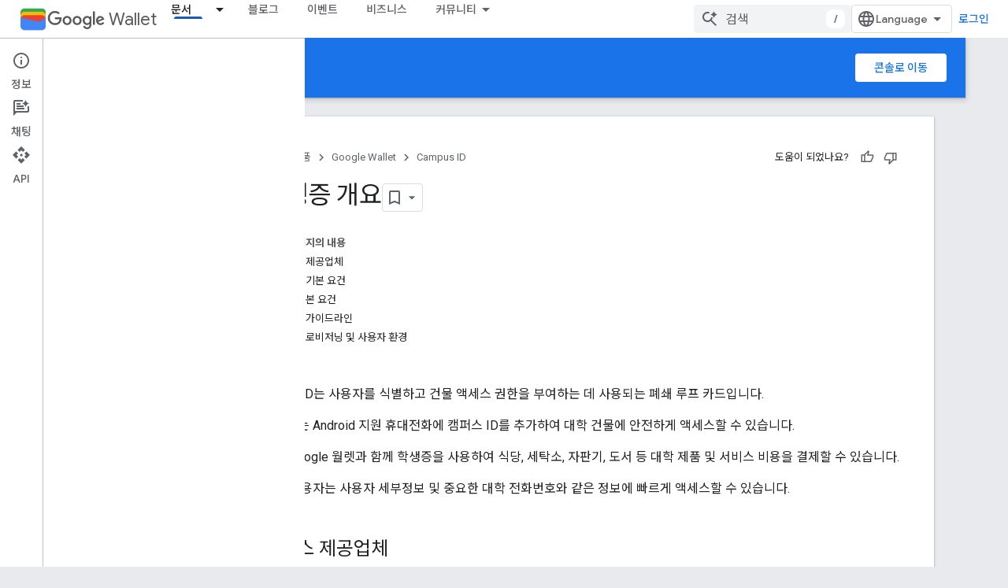

--- FILE ---
content_type: text/html; charset=utf-8
request_url: https://developers.google.com/wallet/access/campus-id/get-started/overview?authuser=1&hl=ko
body_size: 24516
content:









<!doctype html>
<html 
      lang="ko-x-mtfrom-en"
      dir="ltr">
  <head>
    <meta name="google-signin-client-id" content="721724668570-nbkv1cfusk7kk4eni4pjvepaus73b13t.apps.googleusercontent.com"><meta name="google-signin-scope"
          content="profile email https://www.googleapis.com/auth/developerprofiles https://www.googleapis.com/auth/developerprofiles.award https://www.googleapis.com/auth/devprofiles.full_control.firstparty"><meta property="og:site_name" content="Google for Developers">
    <meta property="og:type" content="website"><meta name="theme-color" content="#1a73e8"><meta charset="utf-8">
    <meta content="IE=Edge" http-equiv="X-UA-Compatible">
    <meta name="viewport" content="width=device-width, initial-scale=1">
    

    <link rel="manifest" href="/_pwa/developers/manifest.json"
          crossorigin="use-credentials">
    <link rel="preconnect" href="//www.gstatic.com" crossorigin>
    <link rel="preconnect" href="//fonts.gstatic.com" crossorigin>
    <link rel="preconnect" href="//fonts.googleapis.com" crossorigin>
    <link rel="preconnect" href="//apis.google.com" crossorigin>
    <link rel="preconnect" href="//www.google-analytics.com" crossorigin><link rel="stylesheet" href="//fonts.googleapis.com/css?family=Google+Sans:400,500|Roboto:400,400italic,500,500italic,700,700italic|Roboto+Mono:400,500,700&display=swap">
      <link rel="stylesheet"
            href="//fonts.googleapis.com/css2?family=Material+Icons&family=Material+Symbols+Outlined&display=block"><link rel="stylesheet" href="//fonts.googleapis.com/earlyaccess/notosanskr.css"><link rel="stylesheet" href="https://www.gstatic.com/devrel-devsite/prod/v5f5028bd8220352863507a1bacc6e2ea79a725fdb2dd736f205c6da16a3d00d1/developers/css/app.css">
      <link rel="shortcut icon" href="https://www.gstatic.com/devrel-devsite/prod/v5f5028bd8220352863507a1bacc6e2ea79a725fdb2dd736f205c6da16a3d00d1/developers/images/favicon-new.png">
    <link rel="apple-touch-icon" href="https://www.gstatic.com/devrel-devsite/prod/v5f5028bd8220352863507a1bacc6e2ea79a725fdb2dd736f205c6da16a3d00d1/developers/images/touchicon-180-new.png"><link rel="canonical" href="https://developers.google.com/wallet/access/campus-id/get-started/overview?hl=ko"><link rel="search" type="application/opensearchdescription+xml"
            title="Google for Developers" href="https://developers.google.com/s/opensearch.xml?authuser=1&amp;hl=ko">
      <link rel="alternate" hreflang="en"
          href="https://developers.google.com/wallet/access/campus-id/get-started/overview" /><link rel="alternate" hreflang="x-default" href="https://developers.google.com/wallet/access/campus-id/get-started/overview" /><link rel="alternate" hreflang="ar"
          href="https://developers.google.com/wallet/access/campus-id/get-started/overview?hl=ar" /><link rel="alternate" hreflang="bn"
          href="https://developers.google.com/wallet/access/campus-id/get-started/overview?hl=bn" /><link rel="alternate" hreflang="zh-Hans"
          href="https://developers.google.com/wallet/access/campus-id/get-started/overview?hl=zh-cn" /><link rel="alternate" hreflang="zh-Hant"
          href="https://developers.google.com/wallet/access/campus-id/get-started/overview?hl=zh-tw" /><link rel="alternate" hreflang="fa"
          href="https://developers.google.com/wallet/access/campus-id/get-started/overview?hl=fa" /><link rel="alternate" hreflang="fr"
          href="https://developers.google.com/wallet/access/campus-id/get-started/overview?hl=fr" /><link rel="alternate" hreflang="de"
          href="https://developers.google.com/wallet/access/campus-id/get-started/overview?hl=de" /><link rel="alternate" hreflang="he"
          href="https://developers.google.com/wallet/access/campus-id/get-started/overview?hl=he" /><link rel="alternate" hreflang="hi"
          href="https://developers.google.com/wallet/access/campus-id/get-started/overview?hl=hi" /><link rel="alternate" hreflang="id"
          href="https://developers.google.com/wallet/access/campus-id/get-started/overview?hl=id" /><link rel="alternate" hreflang="it"
          href="https://developers.google.com/wallet/access/campus-id/get-started/overview?hl=it" /><link rel="alternate" hreflang="ja"
          href="https://developers.google.com/wallet/access/campus-id/get-started/overview?hl=ja" /><link rel="alternate" hreflang="ko"
          href="https://developers.google.com/wallet/access/campus-id/get-started/overview?hl=ko" /><link rel="alternate" hreflang="pl"
          href="https://developers.google.com/wallet/access/campus-id/get-started/overview?hl=pl" /><link rel="alternate" hreflang="pt-BR"
          href="https://developers.google.com/wallet/access/campus-id/get-started/overview?hl=pt-br" /><link rel="alternate" hreflang="ru"
          href="https://developers.google.com/wallet/access/campus-id/get-started/overview?hl=ru" /><link rel="alternate" hreflang="es-419"
          href="https://developers.google.com/wallet/access/campus-id/get-started/overview?hl=es-419" /><link rel="alternate" hreflang="th"
          href="https://developers.google.com/wallet/access/campus-id/get-started/overview?hl=th" /><link rel="alternate" hreflang="tr"
          href="https://developers.google.com/wallet/access/campus-id/get-started/overview?hl=tr" /><link rel="alternate" hreflang="vi"
          href="https://developers.google.com/wallet/access/campus-id/get-started/overview?hl=vi" /><title>학생증 개요 &nbsp;|&nbsp; Campus ID &nbsp;|&nbsp; Google for Developers</title>

<meta property="og:title" content="학생증 개요 &nbsp;|&nbsp; Campus ID &nbsp;|&nbsp; Google for Developers"><meta name="description" content="Google 월렛에서 사용할 학생증을 만들고 관리합니다.">
  <meta property="og:description" content="Google 월렛에서 사용할 학생증을 만들고 관리합니다."><meta property="og:url" content="https://developers.google.com/wallet/access/campus-id/get-started/overview?hl=ko"><meta property="og:image" content="https://www.gstatic.com/devrel-devsite/prod/v5f5028bd8220352863507a1bacc6e2ea79a725fdb2dd736f205c6da16a3d00d1/developers/images/opengraph/google-blue.png">
  <meta property="og:image:width" content="1200">
  <meta property="og:image:height" content="675"><meta property="og:locale" content="ko"><meta name="twitter:card" content="summary_large_image"><script type="application/ld+json">
  {
    "@context": "https://schema.org",
    "@type": "Article",
    
    "headline": "학생증 개요"
  }
</script><script type="application/ld+json">
  {
    "@context": "https://schema.org",
    "@type": "BreadcrumbList",
    "itemListElement": [{
      "@type": "ListItem",
      "position": 1,
      "name": "Google Wallet",
      "item": "https://developers.google.com/wallet"
    },{
      "@type": "ListItem",
      "position": 2,
      "name": "Campus ID",
      "item": "https://developers.google.com/wallet/access/campus-id/get-started/overview"
    }]
  }
  </script><link rel="alternate machine-translated-from" hreflang="en"
        href="https://developers.google.com/wallet/access/campus-id/get-started/overview?hl=en&amp;authuser=1">
  
    
    
    
  

    
      <link rel="stylesheet" href="/extras.css"></head>
  <body class="color-scheme--light"
        template="page"
        theme="google-blue"
        type="article"
        
        
        
        layout="docs"
        
        
        
        
        
          
            concierge='closed'
          
        
        display-toc
        pending>
  
    <devsite-progress type="indeterminate" id="app-progress"></devsite-progress>
  
  
    <a href="#main-content" class="skip-link button">
      
      기본 콘텐츠로 건너뛰기
    </a>
    <section class="devsite-wrapper">
      <devsite-cookie-notification-bar></devsite-cookie-notification-bar><devsite-header role="banner">
  
    





















<div class="devsite-header--inner" data-nosnippet>
  <div class="devsite-top-logo-row-wrapper-wrapper">
    <div class="devsite-top-logo-row-wrapper">
      <div class="devsite-top-logo-row">
        <button type="button" id="devsite-hamburger-menu"
          class="devsite-header-icon-button button-flat material-icons gc-analytics-event"
          data-category="Site-Wide Custom Events"
          data-label="Navigation menu button"
          visually-hidden
          aria-label="메뉴 열기">
        </button>
        
<div class="devsite-product-name-wrapper">

  
    
  
  <a href="https://developers.google.com/wallet?authuser=1&amp;hl=ko">
    
  <div class="devsite-product-logo-container"
       
       
       
    size="medium"
  >
  
    <picture>
      
      <img class="devsite-product-logo"
           alt="Google Wallet"
           src="https://developers.google.com/static/wallet/images/wallet-icon.png?authuser=1&amp;hl=ko"
           srcset="https://developers.google.com/static/wallet/images/wallet-icon_36.png?authuser=1&amp;hl=ko 36w, https://developers.google.com/static/wallet/images/wallet-icon_48.png?authuser=1&amp;hl=ko 48w, https://developers.google.com/static/wallet/images/wallet-icon_72.png?authuser=1&amp;hl=ko 72w, https://developers.google.com/static/wallet/images/wallet-icon_96.png?authuser=1&amp;hl=ko 96w, https://developers.google.com/static/wallet/images/wallet-icon_480.png?authuser=1&amp;hl=ko 480w, https://developers.google.com/static/wallet/images/wallet-icon_720.png?authuser=1&amp;hl=ko 720w, https://developers.google.com/static/wallet/images/wallet-icon_856.png?authuser=1&amp;hl=ko 856w, https://developers.google.com/static/wallet/images/wallet-icon_960.png?authuser=1&amp;hl=ko 960w, https://developers.google.com/static/wallet/images/wallet-icon_1440.png?authuser=1&amp;hl=ko 1440w, https://developers.google.com/static/wallet/images/wallet-icon_1920.png?authuser=1&amp;hl=ko 1920w, https://developers.google.com/static/wallet/images/wallet-icon_2880.png?authuser=1&amp;hl=ko 2880w"
           sizes="64px"
           loading="lazy"
           >
    </picture>
  
  </div>
  
  </a>
  

  



  
  
  <span class="devsite-product-name">
    <ul class="devsite-breadcrumb-list"
  >
  
  <li class="devsite-breadcrumb-item
             devsite-has-google-wordmark">
    
    
    
      
      
        
  <a href="https://developers.google.com/wallet?authuser=1&amp;hl=ko"
      
        class="devsite-breadcrumb-link gc-analytics-event"
      
        data-category="Site-Wide Custom Events"
      
        data-label="Upper Header"
      
        data-value="1"
      
        track-type="globalNav"
      
        track-name="breadcrumb"
      
        track-metadata-position="1"
      
        track-metadata-eventdetail="Google Wallet"
      
    >
    
          <svg class="devsite-google-wordmark"
       xmlns="http://www.w3.org/2000/svg"
       viewBox="0 0 148 48">
    <title>Google</title>
    <path class="devsite-google-wordmark-svg-path" d="M19.58,37.65c-9.87,0-18.17-8.04-18.17-17.91c0-9.87,8.3-17.91,18.17-17.91c5.46,0,9.35,2.14,12.27,4.94l-3.45,3.45c-2.1-1.97-4.93-3.49-8.82-3.49c-7.21,0-12.84,5.81-12.84,13.02c0,7.21,5.64,13.02,12.84,13.02c4.67,0,7.34-1.88,9.04-3.58c1.4-1.4,2.32-3.41,2.66-6.16H19.58v-4.89h16.47c0.18,0.87,0.26,1.92,0.26,3.06c0,3.67-1.01,8.21-4.24,11.44C28.93,35.9,24.91,37.65,19.58,37.65z M61.78,26.12c0,6.64-5.1,11.53-11.36,11.53s-11.36-4.89-11.36-11.53c0-6.68,5.1-11.53,11.36-11.53S61.78,19.43,61.78,26.12z M56.8,26.12c0-4.15-2.96-6.99-6.39-6.99c-3.43,0-6.39,2.84-6.39,6.99c0,4.11,2.96,6.99,6.39,6.99C53.84,33.11,56.8,30.22,56.8,26.12z M87.25,26.12c0,6.64-5.1,11.53-11.36,11.53c-6.26,0-11.36-4.89-11.36-11.53c0-6.68,5.1-11.53,11.36-11.53C82.15,14.59,87.25,19.43,87.25,26.12zM82.28,26.12c0-4.15-2.96-6.99-6.39-6.99c-3.43,0-6.39,2.84-6.39,6.99c0,4.11,2.96,6.99,6.39,6.99C79.32,33.11,82.28,30.22,82.28,26.12z M112.09,15.29v20.7c0,8.52-5.02,12.01-10.96,12.01c-5.59,0-8.95-3.76-10.22-6.81l4.41-1.83c0.79,1.88,2.71,4.1,5.81,4.1c3.8,0,6.16-2.36,6.16-6.77v-1.66h-0.18c-1.14,1.4-3.32,2.62-6.07,2.62c-5.76,0-11.05-5.02-11.05-11.49c0-6.51,5.28-11.57,11.05-11.57c2.75,0,4.93,1.22,6.07,2.58h0.18v-1.88H112.09z M107.64,26.16c0-4.06-2.71-7.03-6.16-7.03c-3.49,0-6.42,2.97-6.42,7.03c0,4.02,2.93,6.94,6.42,6.94C104.93,33.11,107.64,30.18,107.64,26.16z M120.97,3.06v33.89h-5.07V3.06H120.97z M140.89,29.92l3.93,2.62c-1.27,1.88-4.32,5.11-9.61,5.11c-6.55,0-11.28-5.07-11.28-11.53c0-6.86,4.77-11.53,10.71-11.53c5.98,0,8.91,4.76,9.87,7.34l0.52,1.31l-15.42,6.38c1.18,2.31,3.01,3.49,5.59,3.49C137.79,33.11,139.58,31.84,140.89,29.92zM128.79,25.77l10.31-4.28c-0.57-1.44-2.27-2.45-4.28-2.45C132.24,19.04,128.66,21.31,128.79,25.77z"/>
  </svg>Wallet
        
  </a>
  
      
    
  </li>
  
</ul>
  </span>

</div>
        <div class="devsite-top-logo-row-middle">
          <div class="devsite-header-upper-tabs">
            
              
              
  <devsite-tabs class="upper-tabs">

    <nav class="devsite-tabs-wrapper" aria-label="상단 탭">
      
        
          <tab class="devsite-dropdown
    devsite-dropdown-full
    devsite-active
    
    ">
  
    <a href="https://developers.google.com/wallet/access/campus-id/get-started/overview?authuser=1&amp;hl=ko"
    class="devsite-tabs-content gc-analytics-event "
      track-metadata-eventdetail="https://developers.google.com/wallet/access/campus-id/get-started/overview?authuser=1&amp;hl=ko"
    
       track-type="nav"
       track-metadata-position="nav - 문서"
       track-metadata-module="primary nav"
       aria-label="문서, selected" 
       
         
           data-category="Site-Wide Custom Events"
         
           data-label="Tab: 문서"
         
           track-name="문서"
         
       >
    문서
  
    </a>
    
      <button
         aria-haspopup="menu"
         aria-expanded="false"
         aria-label="드롭다운 메뉴: 문서"
         track-type="nav"
         track-metadata-eventdetail="https://developers.google.com/wallet/access/campus-id/get-started/overview?authuser=1&amp;hl=ko"
         track-metadata-position="nav - 문서"
         track-metadata-module="primary nav"
         
          
            data-category="Site-Wide Custom Events"
          
            data-label="Tab: 문서"
          
            track-name="문서"
          
        
         class="devsite-tabs-dropdown-toggle devsite-icon devsite-icon-arrow-drop-down"></button>
    
  
  <div class="devsite-tabs-dropdown" role="menu" aria-label="submenu" hidden>
    
    <div class="devsite-tabs-dropdown-content">
      
        <div class="devsite-tabs-dropdown-column
                    ">
          
            <ul class="devsite-tabs-dropdown-section
                       ">
              
                <li class="devsite-nav-title" role="heading" tooltip>액세스</li>
              
              
              
                <li class="devsite-nav-item">
                  <a href="https://developers.google.com/wallet/access?authuser=1&amp;hl=ko"
                    
                     track-type="nav"
                     track-metadata-eventdetail="https://developers.google.com/wallet/access?authuser=1&amp;hl=ko"
                     track-metadata-position="nav - 문서"
                     track-metadata-module="tertiary nav"
                     
                       track-metadata-module_headline="액세스"
                     
                     tooltip
                  
                    
                     data-action="upper-tab-dropdown-click"
                    
                     data-label="/wallet/access"
                    
                     data-category="wallet"
                    
                  >
                    
                    <div class="devsite-nav-item-title">
                      개요
                    </div>
                    
                  </a>
                </li>
              
                <li class="devsite-nav-item">
                  <a href="https://developers.google.com/wallet/access/digital-car-key/overview?authuser=1&amp;hl=ko"
                    
                     track-type="nav"
                     track-metadata-eventdetail="https://developers.google.com/wallet/access/digital-car-key/overview?authuser=1&amp;hl=ko"
                     track-metadata-position="nav - 문서"
                     track-metadata-module="tertiary nav"
                     
                       track-metadata-module_headline="액세스"
                     
                     tooltip
                  
                    
                     data-category="wallet"
                    
                     data-label="/wallet/access/digital-car-key/overview"
                    
                     data-action="upper-tab-dropdown-click"
                    
                  >
                    
                    <div class="devsite-nav-item-title">
                      디지털 자동차 키
                    </div>
                    
                    <div class="devsite-nav-item-description">
                      Android 지원 기기에서 자동차 잠금, 잠금 해제, 시동 걸기
                    </div>
                    
                  </a>
                </li>
              
                <li class="devsite-nav-item">
                  <a href="https://developers.google.com/wallet/access/campus-id/get-started/overview?authuser=1&amp;hl=ko"
                    
                     track-type="nav"
                     track-metadata-eventdetail="https://developers.google.com/wallet/access/campus-id/get-started/overview?authuser=1&amp;hl=ko"
                     track-metadata-position="nav - 문서"
                     track-metadata-module="tertiary nav"
                     
                       track-metadata-module_headline="액세스"
                     
                     tooltip
                  
                    
                     data-label="/wallet/access/campus-id/get-started/overview"
                    
                     data-action="upper-tab-dropdown-click"
                    
                     data-category="wallet"
                    
                  >
                    
                    <div class="devsite-nav-item-title">
                      학생증
                    </div>
                    
                    <div class="devsite-nav-item-description">
                      사용자 식별, 건물 액세스 권한 부여, 결제 사용 설정
                    </div>
                    
                  </a>
                </li>
              
                <li class="devsite-nav-item">
                  <a href="https://developers.google.com/wallet/access/corporate-badge/get-started/overview?authuser=1&amp;hl=ko"
                    
                     track-type="nav"
                     track-metadata-eventdetail="https://developers.google.com/wallet/access/corporate-badge/get-started/overview?authuser=1&amp;hl=ko"
                     track-metadata-position="nav - 문서"
                     track-metadata-module="tertiary nav"
                     
                       track-metadata-module_headline="액세스"
                     
                     tooltip
                  
                    
                     data-label="/wallet/access/corporate-badge/get-started/overview"
                    
                     data-category="wallet"
                    
                     data-action="upper-tab-dropdown-click"
                    
                  >
                    
                    <div class="devsite-nav-item-title">
                      기업 배지
                    </div>
                    
                    <div class="devsite-nav-item-description">
                      직원을 식별하고 직장 리소스에 대한 액세스 권한 부여
                    </div>
                    
                  </a>
                </li>
              
                <li class="devsite-nav-item">
                  <a href="https://developers.google.com/wallet/access/hotel-key/get-started/overview?authuser=1&amp;hl=ko"
                    
                     track-type="nav"
                     track-metadata-eventdetail="https://developers.google.com/wallet/access/hotel-key/get-started/overview?authuser=1&amp;hl=ko"
                     track-metadata-position="nav - 문서"
                     track-metadata-module="tertiary nav"
                     
                       track-metadata-module_headline="액세스"
                     
                     tooltip
                  
                    
                     data-category="wallet"
                    
                     data-action="upper-tab-dropdown-click"
                    
                     data-label="/wallet/access/hotel-key/get-started/overview"
                    
                  >
                    
                    <div class="devsite-nav-item-title">
                      호텔 키
                    </div>
                    
                    <div class="devsite-nav-item-description">
                      투숙객을 위한 디지털 호텔 주요 환경 사용 설정
                    </div>
                    
                  </a>
                </li>
              
                <li class="devsite-nav-item">
                  <a href="https://developers.google.com/wallet/access/multi-family-key/get-started/overview?authuser=1&amp;hl=ko"
                    
                     track-type="nav"
                     track-metadata-eventdetail="https://developers.google.com/wallet/access/multi-family-key/get-started/overview?authuser=1&amp;hl=ko"
                     track-metadata-position="nav - 문서"
                     track-metadata-module="tertiary nav"
                     
                       track-metadata-module_headline="액세스"
                     
                     tooltip
                  
                    
                     data-category="wallet"
                    
                     data-label="/wallet/access/multi-family-key/get-started/overview"
                    
                     data-action="upper-tab-dropdown-click"
                    
                  >
                    
                    <div class="devsite-nav-item-title">
                      다가구 키
                    </div>
                    
                    <div class="devsite-nav-item-description">
                      디지털 다세대 주택 키 사용 설정
                    </div>
                    
                  </a>
                </li>
              
            </ul>
          
        </div>
      
        <div class="devsite-tabs-dropdown-column
                    ">
          
            <ul class="devsite-tabs-dropdown-section
                       ">
              
                <li class="devsite-nav-title" role="heading" tooltip>건강</li>
              
              
              
                <li class="devsite-nav-item">
                  <a href="https://developers.google.com/wallet/health?authuser=1&amp;hl=ko"
                    
                     track-type="nav"
                     track-metadata-eventdetail="https://developers.google.com/wallet/health?authuser=1&amp;hl=ko"
                     track-metadata-position="nav - 문서"
                     track-metadata-module="tertiary nav"
                     
                       track-metadata-module_headline="건강"
                     
                     tooltip
                  
                    
                     data-action="upper-tab-dropdown-click"
                    
                     data-label="/wallet/health"
                    
                     data-category="wallet"
                    
                  >
                    
                    <div class="devsite-nav-item-title">
                      개요
                    </div>
                    
                  </a>
                </li>
              
                <li class="devsite-nav-item">
                  <a href="https://developers.google.com/wallet/generic-private-pass?authuser=1&amp;hl=ko"
                    
                     track-type="nav"
                     track-metadata-eventdetail="https://developers.google.com/wallet/generic-private-pass?authuser=1&amp;hl=ko"
                     track-metadata-position="nav - 문서"
                     track-metadata-module="tertiary nav"
                     
                       track-metadata-module_headline="건강"
                     
                     tooltip
                  
                    
                     data-action="upper-tab-dropdown-click"
                    
                     data-category="wallet"
                    
                     data-label="/wallet/health/vaccine-cards"
                    
                  >
                    
                    <div class="devsite-nav-item-title">
                      건강보험 카드
                    </div>
                    
                    <div class="devsite-nav-item-description">
                      사용자는 Android 지원 기기의 Google 월렛에 건강보험 카드의 디지털 사본을 저장할 수 있습니다.
                    </div>
                    
                  </a>
                </li>
              
                <li class="devsite-nav-item">
                  <a href="https://developers.google.com/wallet/health/test-records?authuser=1&amp;hl=ko"
                    
                     track-type="nav"
                     track-metadata-eventdetail="https://developers.google.com/wallet/health/test-records?authuser=1&amp;hl=ko"
                     track-metadata-position="nav - 문서"
                     track-metadata-module="tertiary nav"
                     
                       track-metadata-module_headline="건강"
                     
                     tooltip
                  
                    
                     data-category="wallet"
                    
                     data-label="/wallet/health/test-records"
                    
                     data-action="upper-tab-dropdown-click"
                    
                  >
                    
                    <div class="devsite-nav-item-title">
                      테스트 기록
                    </div>
                    
                    <div class="devsite-nav-item-description">
                      코로나19 검사 기록을 안전하게 저장하고 표시하세요
                    </div>
                    
                  </a>
                </li>
              
                <li class="devsite-nav-item">
                  <a href="https://developers.google.com/wallet/health/vaccine-cards?authuser=1&amp;hl=ko"
                    
                     track-type="nav"
                     track-metadata-eventdetail="https://developers.google.com/wallet/health/vaccine-cards?authuser=1&amp;hl=ko"
                     track-metadata-position="nav - 문서"
                     track-metadata-module="tertiary nav"
                     
                       track-metadata-module_headline="건강"
                     
                     tooltip
                  
                    
                     data-action="upper-tab-dropdown-click"
                    
                     data-category="wallet"
                    
                     data-label="/wallet/health/vaccine-cards"
                    
                  >
                    
                    <div class="devsite-nav-item-title">
                      코로나19 카드
                    </div>
                    
                    <div class="devsite-nav-item-description">
                      코로나19 백신 접종 기록을 안전하게 저장하고 표시하세요
                    </div>
                    
                  </a>
                </li>
              
            </ul>
          
        </div>
      
        <div class="devsite-tabs-dropdown-column
                    ">
          
            <ul class="devsite-tabs-dropdown-section
                       ">
              
                <li class="devsite-nav-title" role="heading" tooltip>ID</li>
              
              
              
                <li class="devsite-nav-item">
                  <a href="https://developers.google.com/wallet/identity?authuser=1&amp;hl=ko"
                    
                     track-type="nav"
                     track-metadata-eventdetail="https://developers.google.com/wallet/identity?authuser=1&amp;hl=ko"
                     track-metadata-position="nav - 문서"
                     track-metadata-module="tertiary nav"
                     
                       track-metadata-module_headline="id"
                     
                     tooltip
                  
                    
                     data-label="/wallet/identity"
                    
                     data-category="wallet"
                    
                     data-action="upper-tab-dropdown-click"
                    
                  >
                    
                    <div class="devsite-nav-item-title">
                      개요
                    </div>
                    
                  </a>
                </li>
              
                <li class="devsite-nav-item">
                  <a href="https://developers.google.com/wallet/identity?authuser=1&amp;hl=ko"
                    
                     track-type="nav"
                     track-metadata-eventdetail="https://developers.google.com/wallet/identity?authuser=1&amp;hl=ko"
                     track-metadata-position="nav - 문서"
                     track-metadata-module="tertiary nav"
                     
                       track-metadata-module_headline="id"
                     
                     tooltip
                  
                    
                     data-action="upper-tab-dropdown-click"
                    
                     data-category="wallet"
                    
                     data-label="/wallet/identity/provisioning/overview"
                    
                  >
                    
                    <div class="devsite-nav-item-title">
                      Google 월렛으로 인증
                    </div>
                    
                    <div class="devsite-nav-item-description">
                      Android 지원 기기에서 운전면허증을 프로비저닝, 관리, 제시하세요.
                    </div>
                    
                  </a>
                </li>
              
            </ul>
          
        </div>
      
        <div class="devsite-tabs-dropdown-column
                    ">
          
            <ul class="devsite-tabs-dropdown-section
                       ">
              
                <li class="devsite-nav-title" role="heading" tooltip>소매업</li>
              
              
              
                <li class="devsite-nav-item">
                  <a href="https://developers.google.com/wallet/retail?authuser=1&amp;hl=ko"
                    
                     track-type="nav"
                     track-metadata-eventdetail="https://developers.google.com/wallet/retail?authuser=1&amp;hl=ko"
                     track-metadata-position="nav - 문서"
                     track-metadata-module="tertiary nav"
                     
                       track-metadata-module_headline="소매업"
                     
                     tooltip
                  
                    
                     data-category="wallet"
                    
                     data-label="/wallet/retail"
                    
                     data-action="upper-tab-dropdown-click"
                    
                  >
                    
                    <div class="devsite-nav-item-title">
                      개요
                    </div>
                    
                  </a>
                </li>
              
                <li class="devsite-nav-item">
                  <a href="https://developers.google.com/wallet/retail/gift-cards?authuser=1&amp;hl=ko"
                    
                     track-type="nav"
                     track-metadata-eventdetail="https://developers.google.com/wallet/retail/gift-cards?authuser=1&amp;hl=ko"
                     track-metadata-position="nav - 문서"
                     track-metadata-module="tertiary nav"
                     
                       track-metadata-module_headline="소매업"
                     
                     tooltip
                  
                    
                     data-action="upper-tab-dropdown-click"
                    
                     data-category="wallet"
                    
                     data-label="/wallet/retail/gift-cards"
                    
                  >
                    
                    <div class="devsite-nav-item-title">
                      기프트 카드
                    </div>
                    
                    <div class="devsite-nav-item-description">
                      매장과 온라인에서 기프트 카드 추가 및 사용하기
                    </div>
                    
                  </a>
                </li>
              
                <li class="devsite-nav-item">
                  <a href="https://developers.google.com/wallet/retail/loyalty-cards?authuser=1&amp;hl=ko"
                    
                     track-type="nav"
                     track-metadata-eventdetail="https://developers.google.com/wallet/retail/loyalty-cards?authuser=1&amp;hl=ko"
                     track-metadata-position="nav - 문서"
                     track-metadata-module="tertiary nav"
                     
                       track-metadata-module_headline="소매업"
                     
                     tooltip
                  
                    
                     data-category="wallet"
                    
                     data-action="upper-tab-dropdown-click"
                    
                     data-label="/wallet/retail/loyalty-cards"
                    
                  >
                    
                    <div class="devsite-nav-item-title">
                      포인트 카드
                    </div>
                    
                    <div class="devsite-nav-item-description">
                      리워드 및 구매 내역 액세스
                    </div>
                    
                  </a>
                </li>
              
                <li class="devsite-nav-item">
                  <a href="https://developers.google.com/wallet/retail/offers?authuser=1&amp;hl=ko"
                    
                     track-type="nav"
                     track-metadata-eventdetail="https://developers.google.com/wallet/retail/offers?authuser=1&amp;hl=ko"
                     track-metadata-position="nav - 문서"
                     track-metadata-module="tertiary nav"
                     
                       track-metadata-module_headline="소매업"
                     
                     tooltip
                  
                    
                     data-label="/wallet/retail/offers"
                    
                     data-action="upper-tab-dropdown-click"
                    
                     data-category="wallet"
                    
                  >
                    
                    <div class="devsite-nav-item-title">
                      쿠폰
                    </div>
                    
                    <div class="devsite-nav-item-description">
                      웹사이트 또는 앱에서 혜택 추가
                    </div>
                    
                  </a>
                </li>
              
                <li class="devsite-nav-item">
                  <a href="https://developers.google.com/pay/issuers?authuser=1&amp;hl=ko"
                    
                     track-type="nav"
                     track-metadata-eventdetail="https://developers.google.com/pay/issuers?authuser=1&amp;hl=ko"
                     track-metadata-position="nav - 문서"
                     track-metadata-module="tertiary nav"
                     
                       track-metadata-module_headline="소매업"
                     
                     tooltip
                  
                    
                     data-label="/pay/issuers"
                    
                     data-category="wallet"
                    
                     data-action="upper-tab-dropdown-click"
                    
                  >
                    
                    <div class="devsite-nav-item-title">
                      매장 내 결제
                    </div>
                    
                    <div class="devsite-nav-item-description">
                      빠르고 간편한 결제 환경 지원
                    </div>
                    
                  </a>
                </li>
              
            </ul>
          
        </div>
      
        <div class="devsite-tabs-dropdown-column
                    ">
          
            <ul class="devsite-tabs-dropdown-section
                       ">
              
                <li class="devsite-nav-title" role="heading" tooltip>티켓 및 대중교통</li>
              
              
              
                <li class="devsite-nav-item">
                  <a href="https://developers.google.com/wallet/tickets?authuser=1&amp;hl=ko"
                    
                     track-type="nav"
                     track-metadata-eventdetail="https://developers.google.com/wallet/tickets?authuser=1&amp;hl=ko"
                     track-metadata-position="nav - 문서"
                     track-metadata-module="tertiary nav"
                     
                       track-metadata-module_headline="티켓 및 대중교통"
                     
                     tooltip
                  
                    
                     data-action="upper-tab-dropdown-click"
                    
                     data-label="/wallet/tickets"
                    
                     data-category="wallet"
                    
                  >
                    
                    <div class="devsite-nav-item-title">
                      개요
                    </div>
                    
                  </a>
                </li>
              
                <li class="devsite-nav-item">
                  <a href="https://developers.google.com/wallet/tickets/boarding-passes?authuser=1&amp;hl=ko"
                    
                     track-type="nav"
                     track-metadata-eventdetail="https://developers.google.com/wallet/tickets/boarding-passes?authuser=1&amp;hl=ko"
                     track-metadata-position="nav - 문서"
                     track-metadata-module="tertiary nav"
                     
                       track-metadata-module_headline="티켓 및 대중교통"
                     
                     tooltip
                  
                    
                     data-action="upper-tab-dropdown-click"
                    
                     data-category="wallet"
                    
                     data-label="/wallet/tickets/boarding-passes"
                    
                  >
                    
                    <div class="devsite-nav-item-title">
                      탑승권
                    </div>
                    
                    <div class="devsite-nav-item-description">
                      탑승권을 추가하고 실시간 항공편 업데이트를 받으세요
                    </div>
                    
                  </a>
                </li>
              
                <li class="devsite-nav-item">
                  <a href="https://developers.google.com/wallet/tickets/events?authuser=1&amp;hl=ko"
                    
                     track-type="nav"
                     track-metadata-eventdetail="https://developers.google.com/wallet/tickets/events?authuser=1&amp;hl=ko"
                     track-metadata-position="nav - 문서"
                     track-metadata-module="tertiary nav"
                     
                       track-metadata-module_headline="티켓 및 대중교통"
                     
                     tooltip
                  
                    
                     data-action="upper-tab-dropdown-click"
                    
                     data-label="/wallet/tickets/events"
                    
                     data-category="wallet"
                    
                  >
                    
                    <div class="devsite-nav-item-title">
                      이벤트 티켓
                    </div>
                    
                    <div class="devsite-nav-item-description">
                      바코드, QR 코드 또는 NFC를 사용하여 이벤트 장소를 입력하세요
                    </div>
                    
                  </a>
                </li>
              
                <li class="devsite-nav-item">
                  <a href="https://developers.google.com/wallet/tickets/closed-loop/get-started/overview?authuser=1&amp;hl=ko"
                    
                     track-type="nav"
                     track-metadata-eventdetail="https://developers.google.com/wallet/tickets/closed-loop/get-started/overview?authuser=1&amp;hl=ko"
                     track-metadata-position="nav - 문서"
                     track-metadata-module="tertiary nav"
                     
                       track-metadata-module_headline="티켓 및 대중교통"
                     
                     tooltip
                  
                    
                     data-category="wallet"
                    
                     data-action="upper-tab-dropdown-click"
                    
                     data-label="/wallet/tickets/closed-loop/get-started/overview"
                    
                  >
                    
                    <div class="devsite-nav-item-title">
                      폐쇄 루프 대중교통 이용권
                    </div>
                    
                    <div class="devsite-nav-item-description">
                      가상 교통카드를 사용해 여행하고 계정 잔액을 관리하세요
                    </div>
                    
                  </a>
                </li>
              
                <li class="devsite-nav-item">
                  <a href="https://developers.google.com/wallet/tickets/open-loop/get-started/overview?authuser=1&amp;hl=ko"
                    
                     track-type="nav"
                     track-metadata-eventdetail="https://developers.google.com/wallet/tickets/open-loop/get-started/overview?authuser=1&amp;hl=ko"
                     track-metadata-position="nav - 문서"
                     track-metadata-module="tertiary nav"
                     
                       track-metadata-module_headline="티켓 및 대중교통"
                     
                     tooltip
                  
                    
                     data-label="/wallet/tickets/open-loop/get-started/overview"
                    
                     data-category="wallet"
                    
                     data-action="upper-tab-dropdown-click"
                    
                  >
                    
                    <div class="devsite-nav-item-title">
                      개방 루프 교통카드
                    </div>
                    
                    <div class="devsite-nav-item-description">
                      신용카드 및 직불카드와 함께 풍부한 대중교통 영수증을 사용하세요.
                    </div>
                    
                  </a>
                </li>
              
                <li class="devsite-nav-item">
                  <a href="https://developers.google.com/wallet/tickets/transit-passes?authuser=1&amp;hl=ko"
                    
                     track-type="nav"
                     track-metadata-eventdetail="https://developers.google.com/wallet/tickets/transit-passes?authuser=1&amp;hl=ko"
                     track-metadata-position="nav - 문서"
                     track-metadata-module="tertiary nav"
                     
                       track-metadata-module_headline="티켓 및 대중교통"
                     
                     tooltip
                  
                    
                     data-label="/wallet/tickets/transit-passes"
                    
                     data-category="wallet"
                    
                     data-action="upper-tab-dropdown-click"
                    
                  >
                    
                    <div class="devsite-nav-item-title">
                      교통카드
                    </div>
                    
                    <div class="devsite-nav-item-description">
                      종이 티켓 교체로 사기 감소
                    </div>
                    
                  </a>
                </li>
              
            </ul>
          
        </div>
      
        <div class="devsite-tabs-dropdown-column
                    ">
          
            <ul class="devsite-tabs-dropdown-section
                       ">
              
                <li class="devsite-nav-title" role="heading" tooltip>일반</li>
              
              
              
                <li class="devsite-nav-item">
                  <a href="https://developers.google.com/wallet/generic-overview?authuser=1&amp;hl=ko"
                    
                     track-type="nav"
                     track-metadata-eventdetail="https://developers.google.com/wallet/generic-overview?authuser=1&amp;hl=ko"
                     track-metadata-position="nav - 문서"
                     track-metadata-module="tertiary nav"
                     
                       track-metadata-module_headline="일반"
                     
                     tooltip
                  
                    
                     data-label="/wallet/generic-overview"
                    
                     data-action="upper-tab-dropdown-click"
                    
                     data-category="wallet"
                    
                  >
                    
                    <div class="devsite-nav-item-title">
                      개요
                    </div>
                    
                  </a>
                </li>
              
                <li class="devsite-nav-item">
                  <a href="https://developers.google.com/wallet/generic?authuser=1&amp;hl=ko"
                    
                     track-type="nav"
                     track-metadata-eventdetail="https://developers.google.com/wallet/generic?authuser=1&amp;hl=ko"
                     track-metadata-position="nav - 문서"
                     track-metadata-module="tertiary nav"
                     
                       track-metadata-module_headline="일반"
                     
                     tooltip
                  
                    
                     data-action="upper-tab-dropdown-click"
                    
                     data-label="/wallet/generic"
                    
                     data-category="wallet"
                    
                  >
                    
                    <div class="devsite-nav-item-title">
                      일반 패스
                    </div>
                    
                    <div class="devsite-nav-item-description">
                      Google 월렛에서 나만의 패스 환경 만들기
                    </div>
                    
                  </a>
                </li>
              
                <li class="devsite-nav-item">
                  <a href="https://developers.google.com/wallet/generic-private-pass?authuser=1&amp;hl=ko"
                    
                     track-type="nav"
                     track-metadata-eventdetail="https://developers.google.com/wallet/generic-private-pass?authuser=1&amp;hl=ko"
                     track-metadata-position="nav - 문서"
                     track-metadata-module="tertiary nav"
                     
                       track-metadata-module_headline="일반"
                     
                     tooltip
                  
                    
                     data-action="upper-tab-dropdown-click"
                    
                     data-label="/wallet/generic-private-pass"
                    
                     data-category="wallet"
                    
                  >
                    
                    <div class="devsite-nav-item-title">
                      일반 비공개 패스
                    </div>
                    
                    <div class="devsite-nav-item-description">
                      건강보험 카드와 같이 더 민감한 사용자 데이터를 위한 일반 비공개 패스를 만듭니다.
                    </div>
                    
                  </a>
                </li>
              
            </ul>
          
        </div>
      
        <div class="devsite-tabs-dropdown-column
                    ">
          
            <ul class="devsite-tabs-dropdown-section
                       ">
              
                <li class="devsite-nav-title" role="heading" tooltip>기타 리소스</li>
              
              
              
                <li class="devsite-nav-item">
                  <a href="https://developers.google.com/wallet/smart-tap?authuser=1&amp;hl=ko"
                    
                     track-type="nav"
                     track-metadata-eventdetail="https://developers.google.com/wallet/smart-tap?authuser=1&amp;hl=ko"
                     track-metadata-position="nav - 문서"
                     track-metadata-module="tertiary nav"
                     
                       track-metadata-module_headline="기타 리소스"
                     
                     tooltip
                  
                    
                     data-label="/wallet/smart-tap"
                    
                     data-action="upper-tab-click"
                    
                     data-category="wallet"
                    
                  >
                    
                    <div class="devsite-nav-item-title">
                      스마트 탭
                    </div>
                    
                    <div class="devsite-nav-item-description">
                      NFC 탭을 통한 패스 사용 사용 설정
                    </div>
                    
                  </a>
                </li>
              
                <li class="devsite-nav-item">
                  <a href="https://developers.google.com/wallet/docs/release-notes?authuser=1&amp;hl=ko"
                    
                     track-type="nav"
                     track-metadata-eventdetail="https://developers.google.com/wallet/docs/release-notes?authuser=1&amp;hl=ko"
                     track-metadata-position="nav - 문서"
                     track-metadata-module="tertiary nav"
                     
                       track-metadata-module_headline="기타 리소스"
                     
                     tooltip
                  
                    
                     data-label="/wallet/docs/release-notes"
                    
                     data-action="upper-tab-click"
                    
                     data-category="wallet"
                    
                  >
                    
                    <div class="devsite-nav-item-title">
                      출시 노트
                    </div>
                    
                    <div class="devsite-nav-item-description">
                      Google 월렛 출시 노트 보기
                    </div>
                    
                  </a>
                </li>
              
            </ul>
          
        </div>
      
    </div>
  </div>
</tab>
        
      
        
          <tab  >
            
    <a href="https://developers.googleblog.com/search/?query=wallet"
    class="devsite-tabs-content gc-analytics-event "
      track-metadata-eventdetail="https://developers.googleblog.com/search/?query=wallet"
    
       track-type="nav"
       track-metadata-position="nav - 블로그"
       track-metadata-module="primary nav"
       
       
         
           data-category="wallet"
         
           data-label="https://developers.googleblog.com/search/?query=wallet"
         
           track-name="블로그"
         
           data-action="upper-tab-click"
         
       >
    블로그
  
    </a>
    
  
          </tab>
        
      
        
          <tab  >
            
    <a href="https://developers.google.com/wallet/events?authuser=1&amp;hl=ko"
    class="devsite-tabs-content gc-analytics-event "
      track-metadata-eventdetail="https://developers.google.com/wallet/events?authuser=1&amp;hl=ko"
    
       track-type="nav"
       track-metadata-position="nav - 이벤트"
       track-metadata-module="primary nav"
       
       
         
           data-category="wallet"
         
           data-label="/wallet/events"
         
           track-name="이벤트"
         
           data-action="upper-tab-click"
         
       >
    이벤트
  
    </a>
    
  
          </tab>
        
      
        
          <tab  >
            
    <a href="https://developers.google.com/wallet/partners?authuser=1&amp;hl=ko"
    class="devsite-tabs-content gc-analytics-event "
      track-metadata-eventdetail="https://developers.google.com/wallet/partners?authuser=1&amp;hl=ko"
    
       track-type="nav"
       track-metadata-position="nav - 비즈니스"
       track-metadata-module="primary nav"
       
       
         
           data-category="Site-Wide Custom Events"
         
           data-label="Tab: 비즈니스"
         
           track-name="비즈니스"
         
       >
    비즈니스
  
    </a>
    
  
          </tab>
        
      
        
          <tab class="devsite-dropdown
    
    
    
    ">
  
    <button
      class="devsite-tabs-content devsite-tabs-dropdown-only gc-analytics-event  devsite-icon devsite-icon-arrow-drop-down"
  
       track-type="nav"
       track-metadata-position="nav - 커뮤니티"
       track-metadata-module="primary nav"
       
       
         
           data-category="Site-Wide Custom Events"
         
           data-label="Tab: 커뮤니티"
         
           track-name="커뮤니티"
         
       >
    커뮤니티
  
  </button>
  
  <div class="devsite-tabs-dropdown" role="menu" aria-label="submenu" hidden>
    
    <div class="devsite-tabs-dropdown-content">
      
        <div class="devsite-tabs-dropdown-column
                    ">
          
            <ul class="devsite-tabs-dropdown-section
                       ">
              
              
              
                <li class="devsite-nav-item">
                  <a href="https://stackoverflow.com/questions/tagged/google-wallet"
                    
                     track-type="nav"
                     track-metadata-eventdetail="https://stackoverflow.com/questions/tagged/google-wallet"
                     track-metadata-position="nav - 커뮤니티"
                     track-metadata-module="tertiary nav"
                     
                     tooltip
                  
                    
                     data-label="https://stackoverflow.com/questions/tagged/google-wallet"
                    
                     data-action="upper-tab-dropdown-click"
                    
                     data-category="wallet"
                    
                  >
                    
                    <div class="devsite-nav-item-title">
                      StackOverflow
                    </div>
                    
                  </a>
                </li>
              
                <li class="devsite-nav-item">
                  <a href="https://github.com/google-wallet"
                    
                     track-type="nav"
                     track-metadata-eventdetail="https://github.com/google-wallet"
                     track-metadata-position="nav - 커뮤니티"
                     track-metadata-module="tertiary nav"
                     
                     tooltip
                  
                    
                     data-label="https://github.com/google-wallet"
                    
                     data-action="upper-tab-dropdown-click"
                    
                     data-category="wallet"
                    
                  >
                    
                    <div class="devsite-nav-item-title">
                      GitHub
                    </div>
                    
                  </a>
                </li>
              
                <li class="devsite-nav-item">
                  <a href="https://www.youtube.com/@GooglePay?authuser=1&amp;hl=ko"
                    
                     track-type="nav"
                     track-metadata-eventdetail="https://www.youtube.com/@GooglePay?authuser=1&amp;hl=ko"
                     track-metadata-position="nav - 커뮤니티"
                     track-metadata-module="tertiary nav"
                     
                     tooltip
                  
                    
                     data-action="upper-tab-dropdown-click"
                    
                     data-category="wallet"
                    
                     data-label="https://www.youtube.com/@GooglePay"
                    
                  >
                    
                    <div class="devsite-nav-item-title">
                      YouTube
                    </div>
                    
                  </a>
                </li>
              
                <li class="devsite-nav-item">
                  <a href="https://twitter.com/googlepaydevs"
                    
                     track-type="nav"
                     track-metadata-eventdetail="https://twitter.com/googlepaydevs"
                     track-metadata-position="nav - 커뮤니티"
                     track-metadata-module="tertiary nav"
                     
                     tooltip
                  
                    
                     data-action="upper-tab-dropdown-click"
                    
                     data-category="wallet"
                    
                     data-label="https://twitter.com/googlepaydevs"
                    
                  >
                    
                    <div class="devsite-nav-item-title">
                      X(트위터)
                    </div>
                    
                  </a>
                </li>
              
                <li class="devsite-nav-item">
                  <a href="https://goo.gle/payments-dev-community"
                    
                     track-type="nav"
                     track-metadata-eventdetail="https://goo.gle/payments-dev-community"
                     track-metadata-position="nav - 커뮤니티"
                     track-metadata-module="tertiary nav"
                     
                     tooltip
                  
                    
                     data-label="https://goo.gle/payments-dev-community"
                    
                     data-action="upper-tab-dropdown-click"
                    
                     data-category="wallet"
                    
                  >
                    
                    <div class="devsite-nav-item-title">
                      Discord
                    </div>
                    
                  </a>
                </li>
              
            </ul>
          
        </div>
      
    </div>
  </div>
</tab>
        
      
    </nav>

  </devsite-tabs>

            
           </div>
          
<devsite-search
    enable-signin
    enable-search
    enable-suggestions
      enable-query-completion
    
    enable-search-summaries
    project-name="Campus ID"
    tenant-name="Google for Developers"
    project-scope="/wallet/access/campus-id/get-started/overview"
    url-scoped="https://developers.google.com/s/results/wallet/access/campus-id/get-started/overview?authuser=1&amp;hl=ko"
    
    
    
    >
  <form class="devsite-search-form" action="https://developers.google.com/s/results?authuser=1&amp;hl=ko" method="GET">
    <div class="devsite-search-container">
      <button type="button"
              search-open
              class="devsite-search-button devsite-header-icon-button button-flat material-icons"
              
              aria-label="검색 열기"></button>
      <div class="devsite-searchbox">
        <input
          aria-activedescendant=""
          aria-autocomplete="list"
          
          aria-label="검색"
          aria-expanded="false"
          aria-haspopup="listbox"
          autocomplete="off"
          class="devsite-search-field devsite-search-query"
          name="q"
          
          placeholder="검색"
          role="combobox"
          type="text"
          value=""
          >
          <div class="devsite-search-image material-icons" aria-hidden="true">
            
              <svg class="devsite-search-ai-image" width="24" height="24" viewBox="0 0 24 24" fill="none" xmlns="http://www.w3.org/2000/svg">
                  <g clip-path="url(#clip0_6641_386)">
                    <path d="M19.6 21L13.3 14.7C12.8 15.1 12.225 15.4167 11.575 15.65C10.925 15.8833 10.2333 16 9.5 16C7.68333 16 6.14167 15.375 4.875 14.125C3.625 12.8583 3 11.3167 3 9.5C3 7.68333 3.625 6.15 4.875 4.9C6.14167 3.63333 7.68333 3 9.5 3C10.0167 3 10.5167 3.05833 11 3.175C11.4833 3.275 11.9417 3.43333 12.375 3.65L10.825 5.2C10.6083 5.13333 10.3917 5.08333 10.175 5.05C9.95833 5.01667 9.73333 5 9.5 5C8.25 5 7.18333 5.44167 6.3 6.325C5.43333 7.19167 5 8.25 5 9.5C5 10.75 5.43333 11.8167 6.3 12.7C7.18333 13.5667 8.25 14 9.5 14C10.6667 14 11.6667 13.625 12.5 12.875C13.35 12.1083 13.8417 11.15 13.975 10H15.975C15.925 10.6333 15.7833 11.2333 15.55 11.8C15.3333 12.3667 15.05 12.8667 14.7 13.3L21 19.6L19.6 21ZM17.5 12C17.5 10.4667 16.9667 9.16667 15.9 8.1C14.8333 7.03333 13.5333 6.5 12 6.5C13.5333 6.5 14.8333 5.96667 15.9 4.9C16.9667 3.83333 17.5 2.53333 17.5 0.999999C17.5 2.53333 18.0333 3.83333 19.1 4.9C20.1667 5.96667 21.4667 6.5 23 6.5C21.4667 6.5 20.1667 7.03333 19.1 8.1C18.0333 9.16667 17.5 10.4667 17.5 12Z" fill="#5F6368"/>
                  </g>
                <defs>
                <clipPath id="clip0_6641_386">
                <rect width="24" height="24" fill="white"/>
                </clipPath>
                </defs>
              </svg>
            
          </div>
          <div class="devsite-search-shortcut-icon-container" aria-hidden="true">
            <kbd class="devsite-search-shortcut-icon">/</kbd>
          </div>
      </div>
    </div>
  </form>
  <button type="button"
          search-close
          class="devsite-search-button devsite-header-icon-button button-flat material-icons"
          
          aria-label="검색 닫기"></button>
</devsite-search>

        </div>

        

          

          

          

          
<devsite-language-selector>
  <ul role="presentation">
    
    
    <li role="presentation">
      <a role="menuitem" lang="en"
        >English</a>
    </li>
    
    <li role="presentation">
      <a role="menuitem" lang="de"
        >Deutsch</a>
    </li>
    
    <li role="presentation">
      <a role="menuitem" lang="es"
        >Español</a>
    </li>
    
    <li role="presentation">
      <a role="menuitem" lang="es_419"
        >Español – América Latina</a>
    </li>
    
    <li role="presentation">
      <a role="menuitem" lang="fr"
        >Français</a>
    </li>
    
    <li role="presentation">
      <a role="menuitem" lang="id"
        >Indonesia</a>
    </li>
    
    <li role="presentation">
      <a role="menuitem" lang="it"
        >Italiano</a>
    </li>
    
    <li role="presentation">
      <a role="menuitem" lang="pl"
        >Polski</a>
    </li>
    
    <li role="presentation">
      <a role="menuitem" lang="pt_br"
        >Português – Brasil</a>
    </li>
    
    <li role="presentation">
      <a role="menuitem" lang="vi"
        >Tiếng Việt</a>
    </li>
    
    <li role="presentation">
      <a role="menuitem" lang="tr"
        >Türkçe</a>
    </li>
    
    <li role="presentation">
      <a role="menuitem" lang="ru"
        >Русский</a>
    </li>
    
    <li role="presentation">
      <a role="menuitem" lang="he"
        >עברית</a>
    </li>
    
    <li role="presentation">
      <a role="menuitem" lang="ar"
        >العربيّة</a>
    </li>
    
    <li role="presentation">
      <a role="menuitem" lang="fa"
        >فارسی</a>
    </li>
    
    <li role="presentation">
      <a role="menuitem" lang="hi"
        >हिंदी</a>
    </li>
    
    <li role="presentation">
      <a role="menuitem" lang="bn"
        >বাংলা</a>
    </li>
    
    <li role="presentation">
      <a role="menuitem" lang="th"
        >ภาษาไทย</a>
    </li>
    
    <li role="presentation">
      <a role="menuitem" lang="zh_cn"
        >中文 – 简体</a>
    </li>
    
    <li role="presentation">
      <a role="menuitem" lang="zh_tw"
        >中文 – 繁體</a>
    </li>
    
    <li role="presentation">
      <a role="menuitem" lang="ja"
        >日本語</a>
    </li>
    
    <li role="presentation">
      <a role="menuitem" lang="ko"
        >한국어</a>
    </li>
    
  </ul>
</devsite-language-selector>


          

        

        
          <devsite-user 
                        
                        
                          enable-profiles
                        
                        
                          fp-auth
                        
                        id="devsite-user">
            
              
              <span class="button devsite-top-button" aria-hidden="true" visually-hidden>로그인</span>
            
          </devsite-user>
        
        
        
      </div>
    </div>
  </div>



  <div class="devsite-collapsible-section
    
      devsite-header-no-lower-tabs
    ">
    <div class="devsite-header-background">
      
        
          <div class="devsite-product-id-row"
           >
            <div class="devsite-product-description-row">
              
                
                <div class="devsite-product-id">
                  
                  
                  
                    <ul class="devsite-breadcrumb-list"
  >
  
  <li class="devsite-breadcrumb-item
             ">
    
    
    
      
        
  <a href="https://developers.google.com/wallet/access/campus-id/get-started/overview?authuser=1&amp;hl=ko"
      
        class="devsite-breadcrumb-link gc-analytics-event"
      
        data-category="Site-Wide Custom Events"
      
        data-label="Lower Header"
      
        data-value="1"
      
        track-type="globalNav"
      
        track-name="breadcrumb"
      
        track-metadata-position="1"
      
        track-metadata-eventdetail="Google Wallet Campus ID"
      
    >
    
          Campus ID
        
  </a>
  
      
    
  </li>
  
</ul>
                </div>
                
              
              
            </div>
            
              <div class="devsite-product-button-row">
  

  
  <a href="https://goo.gle/wallet-console"
  
    class="button gc-analytics-event
      "
    
    
      
        data-label="go-to-console"
      
        data-action="upper-tab-button-click"
      
        data-category="wallet"
      
    
    >콘솔로 이동</a>

</div>
            
          </div>
          
        
      
      
    </div>
  </div>

</div>



  

  
</devsite-header>
      <devsite-book-nav scrollbars >
        
          





















<div class="devsite-book-nav-filter"
     >
  <span class="filter-list-icon material-icons" aria-hidden="true"></span>
  <input type="text"
         placeholder="필터"
         
         aria-label="입력하여 필터링"
         role="searchbox">
  
  <span class="filter-clear-button hidden"
        data-title="필터 지우기"
        aria-label="필터 지우기"
        role="button"
        tabindex="0"></span>
</div>

<nav class="devsite-book-nav devsite-nav nocontent"
     aria-label="사이드 메뉴">
  <div class="devsite-mobile-header">
    <button type="button"
            id="devsite-close-nav"
            class="devsite-header-icon-button button-flat material-icons gc-analytics-event"
            data-category="Site-Wide Custom Events"
            data-label="Close navigation"
            aria-label="탐색 메뉴 닫기">
    </button>
    <div class="devsite-product-name-wrapper">

  
    
  
  <a href="https://developers.google.com/wallet?authuser=1&amp;hl=ko">
    
  <div class="devsite-product-logo-container"
       
       
       
    size="medium"
  >
  
    <picture>
      
      <img class="devsite-product-logo"
           alt="Google Wallet"
           src="https://developers.google.com/static/wallet/images/wallet-icon.png?authuser=1&amp;hl=ko"
           srcset="https://developers.google.com/static/wallet/images/wallet-icon_36.png?authuser=1&amp;hl=ko 36w, https://developers.google.com/static/wallet/images/wallet-icon_48.png?authuser=1&amp;hl=ko 48w, https://developers.google.com/static/wallet/images/wallet-icon_72.png?authuser=1&amp;hl=ko 72w, https://developers.google.com/static/wallet/images/wallet-icon_96.png?authuser=1&amp;hl=ko 96w, https://developers.google.com/static/wallet/images/wallet-icon_480.png?authuser=1&amp;hl=ko 480w, https://developers.google.com/static/wallet/images/wallet-icon_720.png?authuser=1&amp;hl=ko 720w, https://developers.google.com/static/wallet/images/wallet-icon_856.png?authuser=1&amp;hl=ko 856w, https://developers.google.com/static/wallet/images/wallet-icon_960.png?authuser=1&amp;hl=ko 960w, https://developers.google.com/static/wallet/images/wallet-icon_1440.png?authuser=1&amp;hl=ko 1440w, https://developers.google.com/static/wallet/images/wallet-icon_1920.png?authuser=1&amp;hl=ko 1920w, https://developers.google.com/static/wallet/images/wallet-icon_2880.png?authuser=1&amp;hl=ko 2880w"
           sizes="64px"
           loading="lazy"
           >
    </picture>
  
  </div>
  
  </a>
  

  


  
      <span class="devsite-product-name">
        
        
        <ul class="devsite-breadcrumb-list"
  >
  
  <li class="devsite-breadcrumb-item
             devsite-has-google-wordmark">
    
    
    
      
      
        
  <a href="https://developers.google.com/wallet?authuser=1&amp;hl=ko"
      
        class="devsite-breadcrumb-link gc-analytics-event"
      
        data-category="Site-Wide Custom Events"
      
        data-label="Upper Header"
      
        data-value="1"
      
        track-type="globalNav"
      
        track-name="breadcrumb"
      
        track-metadata-position="1"
      
        track-metadata-eventdetail="Google Wallet"
      
    >
    
          <svg class="devsite-google-wordmark"
       xmlns="http://www.w3.org/2000/svg"
       viewBox="0 0 148 48">
    <title>Google</title>
    <path class="devsite-google-wordmark-svg-path" d="M19.58,37.65c-9.87,0-18.17-8.04-18.17-17.91c0-9.87,8.3-17.91,18.17-17.91c5.46,0,9.35,2.14,12.27,4.94l-3.45,3.45c-2.1-1.97-4.93-3.49-8.82-3.49c-7.21,0-12.84,5.81-12.84,13.02c0,7.21,5.64,13.02,12.84,13.02c4.67,0,7.34-1.88,9.04-3.58c1.4-1.4,2.32-3.41,2.66-6.16H19.58v-4.89h16.47c0.18,0.87,0.26,1.92,0.26,3.06c0,3.67-1.01,8.21-4.24,11.44C28.93,35.9,24.91,37.65,19.58,37.65z M61.78,26.12c0,6.64-5.1,11.53-11.36,11.53s-11.36-4.89-11.36-11.53c0-6.68,5.1-11.53,11.36-11.53S61.78,19.43,61.78,26.12z M56.8,26.12c0-4.15-2.96-6.99-6.39-6.99c-3.43,0-6.39,2.84-6.39,6.99c0,4.11,2.96,6.99,6.39,6.99C53.84,33.11,56.8,30.22,56.8,26.12z M87.25,26.12c0,6.64-5.1,11.53-11.36,11.53c-6.26,0-11.36-4.89-11.36-11.53c0-6.68,5.1-11.53,11.36-11.53C82.15,14.59,87.25,19.43,87.25,26.12zM82.28,26.12c0-4.15-2.96-6.99-6.39-6.99c-3.43,0-6.39,2.84-6.39,6.99c0,4.11,2.96,6.99,6.39,6.99C79.32,33.11,82.28,30.22,82.28,26.12z M112.09,15.29v20.7c0,8.52-5.02,12.01-10.96,12.01c-5.59,0-8.95-3.76-10.22-6.81l4.41-1.83c0.79,1.88,2.71,4.1,5.81,4.1c3.8,0,6.16-2.36,6.16-6.77v-1.66h-0.18c-1.14,1.4-3.32,2.62-6.07,2.62c-5.76,0-11.05-5.02-11.05-11.49c0-6.51,5.28-11.57,11.05-11.57c2.75,0,4.93,1.22,6.07,2.58h0.18v-1.88H112.09z M107.64,26.16c0-4.06-2.71-7.03-6.16-7.03c-3.49,0-6.42,2.97-6.42,7.03c0,4.02,2.93,6.94,6.42,6.94C104.93,33.11,107.64,30.18,107.64,26.16z M120.97,3.06v33.89h-5.07V3.06H120.97z M140.89,29.92l3.93,2.62c-1.27,1.88-4.32,5.11-9.61,5.11c-6.55,0-11.28-5.07-11.28-11.53c0-6.86,4.77-11.53,10.71-11.53c5.98,0,8.91,4.76,9.87,7.34l0.52,1.31l-15.42,6.38c1.18,2.31,3.01,3.49,5.59,3.49C137.79,33.11,139.58,31.84,140.89,29.92zM128.79,25.77l10.31-4.28c-0.57-1.44-2.27-2.45-4.28-2.45C132.24,19.04,128.66,21.31,128.79,25.77z"/>
  </svg>Wallet
        
  </a>
  
      
    
  </li>
  
</ul>
      </span>
    

</div>
  </div>

  <div class="devsite-book-nav-wrapper">
    <div class="devsite-mobile-nav-top">
      
        <ul class="devsite-nav-list">
          
            <li class="devsite-nav-item">
              
  
  <a href="/wallet/access/campus-id/get-started/overview"
    
       class="devsite-nav-title gc-analytics-event
              
              devsite-nav-active"
    

    
      
        data-category="Site-Wide Custom Events"
      
        data-label="Tab: 문서"
      
        track-name="문서"
      
    
     data-category="Site-Wide Custom Events"
     data-label="Responsive Tab: 문서"
     track-type="globalNav"
     track-metadata-eventDetail="globalMenu"
     track-metadata-position="nav">
  
    <span class="devsite-nav-text" tooltip >
      문서
   </span>
    
  
  </a>
  

  
    <ul class="devsite-nav-responsive-tabs devsite-nav-has-menu
               ">
      
<li class="devsite-nav-item">

  
  <span
    
       class="devsite-nav-title"
       tooltip
    
    
      
        data-category="Site-Wide Custom Events"
      
        data-label="Tab: 문서"
      
        track-name="문서"
      
    >
  
    <span class="devsite-nav-text" tooltip menu="문서">
      더보기
   </span>
    
    <span class="devsite-nav-icon material-icons" data-icon="forward"
          menu="문서">
    </span>
    
  
  </span>
  

</li>

    </ul>
  
              
            </li>
          
            <li class="devsite-nav-item">
              
  
  <a href="https://developers.googleblog.com/search/?query=wallet"
    
       class="devsite-nav-title gc-analytics-event
              
              "
    

    
      
        data-category="wallet"
      
        data-label="https://developers.googleblog.com/search/?query=wallet"
      
        track-name="블로그"
      
        data-action="upper-tab-click"
      
    
     data-category="Site-Wide Custom Events"
     data-label="Responsive Tab: 블로그"
     track-type="globalNav"
     track-metadata-eventDetail="globalMenu"
     track-metadata-position="nav">
  
    <span class="devsite-nav-text" tooltip >
      블로그
   </span>
    
  
  </a>
  

  
              
            </li>
          
            <li class="devsite-nav-item">
              
  
  <a href="/wallet/events"
    
       class="devsite-nav-title gc-analytics-event
              
              "
    

    
      
        data-category="wallet"
      
        data-label="/wallet/events"
      
        track-name="이벤트"
      
        data-action="upper-tab-click"
      
    
     data-category="Site-Wide Custom Events"
     data-label="Responsive Tab: 이벤트"
     track-type="globalNav"
     track-metadata-eventDetail="globalMenu"
     track-metadata-position="nav">
  
    <span class="devsite-nav-text" tooltip >
      이벤트
   </span>
    
  
  </a>
  

  
              
            </li>
          
            <li class="devsite-nav-item">
              
  
  <a href="/wallet/partners"
    
       class="devsite-nav-title gc-analytics-event
              
              "
    

    
      
        data-category="Site-Wide Custom Events"
      
        data-label="Tab: 비즈니스"
      
        track-name="비즈니스"
      
    
     data-category="Site-Wide Custom Events"
     data-label="Responsive Tab: 비즈니스"
     track-type="globalNav"
     track-metadata-eventDetail="globalMenu"
     track-metadata-position="nav">
  
    <span class="devsite-nav-text" tooltip >
      비즈니스
   </span>
    
  
  </a>
  

  
              
            </li>
          
            <li class="devsite-nav-item">
              
  
  <span
    
       class="devsite-nav-title"
       tooltip
    
    
      
        data-category="Site-Wide Custom Events"
      
        data-label="Tab: 커뮤니티"
      
        track-name="커뮤니티"
      
    >
  
    <span class="devsite-nav-text" tooltip >
      커뮤니티
   </span>
    
  
  </span>
  

  
    <ul class="devsite-nav-responsive-tabs devsite-nav-has-menu
               ">
      
<li class="devsite-nav-item">

  
  <span
    
       class="devsite-nav-title"
       tooltip
    
    
      
        data-category="Site-Wide Custom Events"
      
        data-label="Tab: 커뮤니티"
      
        track-name="커뮤니티"
      
    >
  
    <span class="devsite-nav-text" tooltip menu="커뮤니티">
      더보기
   </span>
    
    <span class="devsite-nav-icon material-icons" data-icon="forward"
          menu="커뮤니티">
    </span>
    
  
  </span>
  

</li>

    </ul>
  
              
            </li>
          
          
          
        </ul>
      
    </div>
    
      <div class="devsite-mobile-nav-bottom">
        
          
          <ul class="devsite-nav-list" menu="_book">
            <li class="devsite-nav-item
           devsite-nav-heading"><div class="devsite-nav-title devsite-nav-title-no-path">
        <span class="devsite-nav-text" tooltip>소개</span>
      </div></li>

  <li class="devsite-nav-item"><a href="/wallet/access/campus-id/get-started/overview"
        class="devsite-nav-title gc-analytics-event"
        data-category="Site-Wide Custom Events"
        data-label="Book nav link, pathname: /wallet/access/campus-id/get-started/overview"
        track-type="bookNav"
        track-name="click"
        track-metadata-eventdetail="/wallet/access/campus-id/get-started/overview"
      data-category="wallet"data-label="/wallet/access/campus-id/get-started/overview"data-action="left-nav-click"><span class="devsite-nav-text" tooltip>개요</span></a></li>

  <li class="devsite-nav-item"><a href="/wallet/access/campus-id/get-started/provision"
        class="devsite-nav-title gc-analytics-event"
        data-category="Site-Wide Custom Events"
        data-label="Book nav link, pathname: /wallet/access/campus-id/get-started/provision"
        track-type="bookNav"
        track-name="click"
        track-metadata-eventdetail="/wallet/access/campus-id/get-started/provision"
      data-category="wallet"data-label="/wallet/access/campus-id/get-started/provision"data-action="left-nav-click"><span class="devsite-nav-text" tooltip>새 카드 프로비저닝</span></a></li>

  <li class="devsite-nav-item
           devsite-nav-heading"><div class="devsite-nav-title devsite-nav-title-no-path">
        <span class="devsite-nav-text" tooltip>가이드라인</span>
      </div></li>

  <li class="devsite-nav-item"><a href="/wallet/access/campus-id/get-started/brand-guidelines"
        class="devsite-nav-title gc-analytics-event"
        data-category="Site-Wide Custom Events"
        data-label="Book nav link, pathname: /wallet/access/campus-id/get-started/brand-guidelines"
        track-type="bookNav"
        track-name="click"
        track-metadata-eventdetail="/wallet/access/campus-id/get-started/brand-guidelines"
      data-category="wallet"data-label="/wallet/access/campus-id/get-started/brand-guidelines"data-action="left-nav-click"><span class="devsite-nav-text" tooltip>브랜드 가이드라인</span></a></li>
          </ul>
        
        
          
    
      
      <ul class="devsite-nav-list" menu="문서"
          aria-label="사이드 메뉴" hidden>
        
          
            
              
<li class="devsite-nav-item devsite-nav-heading">

  
  <span
    
       class="devsite-nav-title"
       tooltip
    
    >
  
    <span class="devsite-nav-text" tooltip >
      액세스
   </span>
    
  
  </span>
  

</li>

            
            
              
<li class="devsite-nav-item">

  
  <a href="/wallet/access"
    
       class="devsite-nav-title gc-analytics-event
              
              "
    

    
     data-category="Site-Wide Custom Events"
     data-label="Responsive Tab: 개요"
     track-type="navMenu"
     track-metadata-eventDetail="globalMenu"
     track-metadata-position="nav">
  
    <span class="devsite-nav-text" tooltip >
      개요
   </span>
    
  
  </a>
  

</li>

            
              
<li class="devsite-nav-item">

  
  <a href="/wallet/access/digital-car-key/overview"
    
       class="devsite-nav-title gc-analytics-event
              
              "
    

    
     data-category="Site-Wide Custom Events"
     data-label="Responsive Tab: 디지털 자동차 키"
     track-type="navMenu"
     track-metadata-eventDetail="globalMenu"
     track-metadata-position="nav">
  
    <span class="devsite-nav-text" tooltip >
      디지털 자동차 키
   </span>
    
  
  </a>
  

</li>

            
              
<li class="devsite-nav-item">

  
  <a href="/wallet/access/campus-id/get-started/overview"
    
       class="devsite-nav-title gc-analytics-event
              
              "
    

    
     data-category="Site-Wide Custom Events"
     data-label="Responsive Tab: 학생증"
     track-type="navMenu"
     track-metadata-eventDetail="globalMenu"
     track-metadata-position="nav">
  
    <span class="devsite-nav-text" tooltip >
      학생증
   </span>
    
  
  </a>
  

</li>

            
              
<li class="devsite-nav-item">

  
  <a href="/wallet/access/corporate-badge/get-started/overview"
    
       class="devsite-nav-title gc-analytics-event
              
              "
    

    
     data-category="Site-Wide Custom Events"
     data-label="Responsive Tab: 기업 배지"
     track-type="navMenu"
     track-metadata-eventDetail="globalMenu"
     track-metadata-position="nav">
  
    <span class="devsite-nav-text" tooltip >
      기업 배지
   </span>
    
  
  </a>
  

</li>

            
              
<li class="devsite-nav-item">

  
  <a href="/wallet/access/hotel-key/get-started/overview"
    
       class="devsite-nav-title gc-analytics-event
              
              "
    

    
     data-category="Site-Wide Custom Events"
     data-label="Responsive Tab: 호텔 키"
     track-type="navMenu"
     track-metadata-eventDetail="globalMenu"
     track-metadata-position="nav">
  
    <span class="devsite-nav-text" tooltip >
      호텔 키
   </span>
    
  
  </a>
  

</li>

            
              
<li class="devsite-nav-item">

  
  <a href="/wallet/access/multi-family-key/get-started/overview"
    
       class="devsite-nav-title gc-analytics-event
              
              "
    

    
     data-category="Site-Wide Custom Events"
     data-label="Responsive Tab: 다가구 키"
     track-type="navMenu"
     track-metadata-eventDetail="globalMenu"
     track-metadata-position="nav">
  
    <span class="devsite-nav-text" tooltip >
      다가구 키
   </span>
    
  
  </a>
  

</li>

            
          
        
          
            
              
<li class="devsite-nav-item devsite-nav-heading">

  
  <span
    
       class="devsite-nav-title"
       tooltip
    
    >
  
    <span class="devsite-nav-text" tooltip >
      건강
   </span>
    
  
  </span>
  

</li>

            
            
              
<li class="devsite-nav-item">

  
  <a href="/wallet/health"
    
       class="devsite-nav-title gc-analytics-event
              
              "
    

    
     data-category="Site-Wide Custom Events"
     data-label="Responsive Tab: 개요"
     track-type="navMenu"
     track-metadata-eventDetail="globalMenu"
     track-metadata-position="nav">
  
    <span class="devsite-nav-text" tooltip >
      개요
   </span>
    
  
  </a>
  

</li>

            
              
<li class="devsite-nav-item">

  
  <a href="/wallet/generic-private-pass"
    
       class="devsite-nav-title gc-analytics-event
              
              "
    

    
     data-category="Site-Wide Custom Events"
     data-label="Responsive Tab: 건강보험 카드"
     track-type="navMenu"
     track-metadata-eventDetail="globalMenu"
     track-metadata-position="nav">
  
    <span class="devsite-nav-text" tooltip >
      건강보험 카드
   </span>
    
  
  </a>
  

</li>

            
              
<li class="devsite-nav-item">

  
  <a href="/wallet/health/test-records"
    
       class="devsite-nav-title gc-analytics-event
              
              "
    

    
     data-category="Site-Wide Custom Events"
     data-label="Responsive Tab: 테스트 기록"
     track-type="navMenu"
     track-metadata-eventDetail="globalMenu"
     track-metadata-position="nav">
  
    <span class="devsite-nav-text" tooltip >
      테스트 기록
   </span>
    
  
  </a>
  

</li>

            
              
<li class="devsite-nav-item">

  
  <a href="/wallet/health/vaccine-cards"
    
       class="devsite-nav-title gc-analytics-event
              
              "
    

    
     data-category="Site-Wide Custom Events"
     data-label="Responsive Tab: 코로나19 카드"
     track-type="navMenu"
     track-metadata-eventDetail="globalMenu"
     track-metadata-position="nav">
  
    <span class="devsite-nav-text" tooltip >
      코로나19 카드
   </span>
    
  
  </a>
  

</li>

            
          
        
          
            
              
<li class="devsite-nav-item devsite-nav-heading">

  
  <span
    
       class="devsite-nav-title"
       tooltip
    
    >
  
    <span class="devsite-nav-text" tooltip >
      ID
   </span>
    
  
  </span>
  

</li>

            
            
              
<li class="devsite-nav-item">

  
  <a href="/wallet/identity"
    
       class="devsite-nav-title gc-analytics-event
              
              "
    

    
     data-category="Site-Wide Custom Events"
     data-label="Responsive Tab: 개요"
     track-type="navMenu"
     track-metadata-eventDetail="globalMenu"
     track-metadata-position="nav">
  
    <span class="devsite-nav-text" tooltip >
      개요
   </span>
    
  
  </a>
  

</li>

            
              
<li class="devsite-nav-item">

  
  <a href="/wallet/identity"
    
       class="devsite-nav-title gc-analytics-event
              
              "
    

    
     data-category="Site-Wide Custom Events"
     data-label="Responsive Tab: Google 월렛으로 인증"
     track-type="navMenu"
     track-metadata-eventDetail="globalMenu"
     track-metadata-position="nav">
  
    <span class="devsite-nav-text" tooltip >
      Google 월렛으로 인증
   </span>
    
  
  </a>
  

</li>

            
          
        
          
            
              
<li class="devsite-nav-item devsite-nav-heading">

  
  <span
    
       class="devsite-nav-title"
       tooltip
    
    >
  
    <span class="devsite-nav-text" tooltip >
      소매업
   </span>
    
  
  </span>
  

</li>

            
            
              
<li class="devsite-nav-item">

  
  <a href="/wallet/retail"
    
       class="devsite-nav-title gc-analytics-event
              
              "
    

    
     data-category="Site-Wide Custom Events"
     data-label="Responsive Tab: 개요"
     track-type="navMenu"
     track-metadata-eventDetail="globalMenu"
     track-metadata-position="nav">
  
    <span class="devsite-nav-text" tooltip >
      개요
   </span>
    
  
  </a>
  

</li>

            
              
<li class="devsite-nav-item">

  
  <a href="/wallet/retail/gift-cards"
    
       class="devsite-nav-title gc-analytics-event
              
              "
    

    
     data-category="Site-Wide Custom Events"
     data-label="Responsive Tab: 기프트 카드"
     track-type="navMenu"
     track-metadata-eventDetail="globalMenu"
     track-metadata-position="nav">
  
    <span class="devsite-nav-text" tooltip >
      기프트 카드
   </span>
    
  
  </a>
  

</li>

            
              
<li class="devsite-nav-item">

  
  <a href="/wallet/retail/loyalty-cards"
    
       class="devsite-nav-title gc-analytics-event
              
              "
    

    
     data-category="Site-Wide Custom Events"
     data-label="Responsive Tab: 포인트 카드"
     track-type="navMenu"
     track-metadata-eventDetail="globalMenu"
     track-metadata-position="nav">
  
    <span class="devsite-nav-text" tooltip >
      포인트 카드
   </span>
    
  
  </a>
  

</li>

            
              
<li class="devsite-nav-item">

  
  <a href="/wallet/retail/offers"
    
       class="devsite-nav-title gc-analytics-event
              
              "
    

    
     data-category="Site-Wide Custom Events"
     data-label="Responsive Tab: 쿠폰"
     track-type="navMenu"
     track-metadata-eventDetail="globalMenu"
     track-metadata-position="nav">
  
    <span class="devsite-nav-text" tooltip >
      쿠폰
   </span>
    
  
  </a>
  

</li>

            
              
<li class="devsite-nav-item">

  
  <a href="/pay/issuers"
    
       class="devsite-nav-title gc-analytics-event
              
              "
    

    
     data-category="Site-Wide Custom Events"
     data-label="Responsive Tab: 매장 내 결제"
     track-type="navMenu"
     track-metadata-eventDetail="globalMenu"
     track-metadata-position="nav">
  
    <span class="devsite-nav-text" tooltip >
      매장 내 결제
   </span>
    
  
  </a>
  

</li>

            
          
        
          
            
              
<li class="devsite-nav-item devsite-nav-heading">

  
  <span
    
       class="devsite-nav-title"
       tooltip
    
    >
  
    <span class="devsite-nav-text" tooltip >
      티켓 및 대중교통
   </span>
    
  
  </span>
  

</li>

            
            
              
<li class="devsite-nav-item">

  
  <a href="/wallet/tickets"
    
       class="devsite-nav-title gc-analytics-event
              
              "
    

    
     data-category="Site-Wide Custom Events"
     data-label="Responsive Tab: 개요"
     track-type="navMenu"
     track-metadata-eventDetail="globalMenu"
     track-metadata-position="nav">
  
    <span class="devsite-nav-text" tooltip >
      개요
   </span>
    
  
  </a>
  

</li>

            
              
<li class="devsite-nav-item">

  
  <a href="/wallet/tickets/boarding-passes"
    
       class="devsite-nav-title gc-analytics-event
              
              "
    

    
     data-category="Site-Wide Custom Events"
     data-label="Responsive Tab: 탑승권"
     track-type="navMenu"
     track-metadata-eventDetail="globalMenu"
     track-metadata-position="nav">
  
    <span class="devsite-nav-text" tooltip >
      탑승권
   </span>
    
  
  </a>
  

</li>

            
              
<li class="devsite-nav-item">

  
  <a href="/wallet/tickets/events"
    
       class="devsite-nav-title gc-analytics-event
              
              "
    

    
     data-category="Site-Wide Custom Events"
     data-label="Responsive Tab: 이벤트 티켓"
     track-type="navMenu"
     track-metadata-eventDetail="globalMenu"
     track-metadata-position="nav">
  
    <span class="devsite-nav-text" tooltip >
      이벤트 티켓
   </span>
    
  
  </a>
  

</li>

            
              
<li class="devsite-nav-item">

  
  <a href="/wallet/tickets/closed-loop/get-started/overview"
    
       class="devsite-nav-title gc-analytics-event
              
              "
    

    
     data-category="Site-Wide Custom Events"
     data-label="Responsive Tab: 폐쇄 루프 대중교통 이용권"
     track-type="navMenu"
     track-metadata-eventDetail="globalMenu"
     track-metadata-position="nav">
  
    <span class="devsite-nav-text" tooltip >
      폐쇄 루프 대중교통 이용권
   </span>
    
  
  </a>
  

</li>

            
              
<li class="devsite-nav-item">

  
  <a href="/wallet/tickets/open-loop/get-started/overview"
    
       class="devsite-nav-title gc-analytics-event
              
              "
    

    
     data-category="Site-Wide Custom Events"
     data-label="Responsive Tab: 개방 루프 교통카드"
     track-type="navMenu"
     track-metadata-eventDetail="globalMenu"
     track-metadata-position="nav">
  
    <span class="devsite-nav-text" tooltip >
      개방 루프 교통카드
   </span>
    
  
  </a>
  

</li>

            
              
<li class="devsite-nav-item">

  
  <a href="/wallet/tickets/transit-passes"
    
       class="devsite-nav-title gc-analytics-event
              
              "
    

    
     data-category="Site-Wide Custom Events"
     data-label="Responsive Tab: 교통카드"
     track-type="navMenu"
     track-metadata-eventDetail="globalMenu"
     track-metadata-position="nav">
  
    <span class="devsite-nav-text" tooltip >
      교통카드
   </span>
    
  
  </a>
  

</li>

            
          
        
          
            
              
<li class="devsite-nav-item devsite-nav-heading">

  
  <span
    
       class="devsite-nav-title"
       tooltip
    
    >
  
    <span class="devsite-nav-text" tooltip >
      일반
   </span>
    
  
  </span>
  

</li>

            
            
              
<li class="devsite-nav-item">

  
  <a href="/wallet/generic-overview"
    
       class="devsite-nav-title gc-analytics-event
              
              "
    

    
     data-category="Site-Wide Custom Events"
     data-label="Responsive Tab: 개요"
     track-type="navMenu"
     track-metadata-eventDetail="globalMenu"
     track-metadata-position="nav">
  
    <span class="devsite-nav-text" tooltip >
      개요
   </span>
    
  
  </a>
  

</li>

            
              
<li class="devsite-nav-item">

  
  <a href="/wallet/generic"
    
       class="devsite-nav-title gc-analytics-event
              
              "
    

    
     data-category="Site-Wide Custom Events"
     data-label="Responsive Tab: 일반 패스"
     track-type="navMenu"
     track-metadata-eventDetail="globalMenu"
     track-metadata-position="nav">
  
    <span class="devsite-nav-text" tooltip >
      일반 패스
   </span>
    
  
  </a>
  

</li>

            
              
<li class="devsite-nav-item">

  
  <a href="/wallet/generic-private-pass"
    
       class="devsite-nav-title gc-analytics-event
              
              "
    

    
     data-category="Site-Wide Custom Events"
     data-label="Responsive Tab: 일반 비공개 패스"
     track-type="navMenu"
     track-metadata-eventDetail="globalMenu"
     track-metadata-position="nav">
  
    <span class="devsite-nav-text" tooltip >
      일반 비공개 패스
   </span>
    
  
  </a>
  

</li>

            
          
        
          
            
              
<li class="devsite-nav-item devsite-nav-heading">

  
  <span
    
       class="devsite-nav-title"
       tooltip
    
    >
  
    <span class="devsite-nav-text" tooltip >
      기타 리소스
   </span>
    
  
  </span>
  

</li>

            
            
              
<li class="devsite-nav-item">

  
  <a href="/wallet/smart-tap"
    
       class="devsite-nav-title gc-analytics-event
              
              "
    

    
     data-category="Site-Wide Custom Events"
     data-label="Responsive Tab: 스마트 탭"
     track-type="navMenu"
     track-metadata-eventDetail="globalMenu"
     track-metadata-position="nav">
  
    <span class="devsite-nav-text" tooltip >
      스마트 탭
   </span>
    
  
  </a>
  

</li>

            
              
<li class="devsite-nav-item">

  
  <a href="/wallet/docs/release-notes"
    
       class="devsite-nav-title gc-analytics-event
              
              "
    

    
     data-category="Site-Wide Custom Events"
     data-label="Responsive Tab: 출시 노트"
     track-type="navMenu"
     track-metadata-eventDetail="globalMenu"
     track-metadata-position="nav">
  
    <span class="devsite-nav-text" tooltip >
      출시 노트
   </span>
    
  
  </a>
  

</li>

            
          
        
      </ul>
    
  
    
  
    
  
    
  
    
      
      <ul class="devsite-nav-list" menu="커뮤니티"
          aria-label="사이드 메뉴" hidden>
        
          
            
            
              
<li class="devsite-nav-item">

  
  <a href="https://stackoverflow.com/questions/tagged/google-wallet"
    
       class="devsite-nav-title gc-analytics-event
              
              "
    

    
     data-category="Site-Wide Custom Events"
     data-label="Responsive Tab: StackOverflow"
     track-type="navMenu"
     track-metadata-eventDetail="globalMenu"
     track-metadata-position="nav">
  
    <span class="devsite-nav-text" tooltip >
      StackOverflow
   </span>
    
  
  </a>
  

</li>

            
              
<li class="devsite-nav-item">

  
  <a href="https://github.com/google-wallet"
    
       class="devsite-nav-title gc-analytics-event
              
              "
    

    
     data-category="Site-Wide Custom Events"
     data-label="Responsive Tab: GitHub"
     track-type="navMenu"
     track-metadata-eventDetail="globalMenu"
     track-metadata-position="nav">
  
    <span class="devsite-nav-text" tooltip >
      GitHub
   </span>
    
  
  </a>
  

</li>

            
              
<li class="devsite-nav-item">

  
  <a href="https://www.youtube.com/@GooglePay"
    
       class="devsite-nav-title gc-analytics-event
              
              "
    

    
     data-category="Site-Wide Custom Events"
     data-label="Responsive Tab: YouTube"
     track-type="navMenu"
     track-metadata-eventDetail="globalMenu"
     track-metadata-position="nav">
  
    <span class="devsite-nav-text" tooltip >
      YouTube
   </span>
    
  
  </a>
  

</li>

            
              
<li class="devsite-nav-item">

  
  <a href="https://twitter.com/googlepaydevs"
    
       class="devsite-nav-title gc-analytics-event
              
              "
    

    
     data-category="Site-Wide Custom Events"
     data-label="Responsive Tab: X(트위터)"
     track-type="navMenu"
     track-metadata-eventDetail="globalMenu"
     track-metadata-position="nav">
  
    <span class="devsite-nav-text" tooltip >
      X(트위터)
   </span>
    
  
  </a>
  

</li>

            
              
<li class="devsite-nav-item">

  
  <a href="https://goo.gle/payments-dev-community"
    
       class="devsite-nav-title gc-analytics-event
              
              "
    

    
     data-category="Site-Wide Custom Events"
     data-label="Responsive Tab: Discord"
     track-type="navMenu"
     track-metadata-eventDetail="globalMenu"
     track-metadata-position="nav">
  
    <span class="devsite-nav-text" tooltip >
      Discord
   </span>
    
  
  </a>
  

</li>

            
          
        
      </ul>
    
  
        
        
          
    
  
        
      </div>
    
  </div>
</nav>
        
      </devsite-book-nav>
      <section id="gc-wrapper">
        <main role="main" id="main-content" class="devsite-main-content"
            
              has-book-nav
              has-sidebar
            >
          <div class="devsite-sidebar">
            <div class="devsite-sidebar-content">
                
                <devsite-toc class="devsite-nav"
                            role="navigation"
                            aria-label="이 페이지의 내용"
                            depth="2"
                            scrollbars
                  ></devsite-toc>
                <devsite-recommendations-sidebar class="nocontent devsite-nav">
                </devsite-recommendations-sidebar>
            </div>
          </div>
          <devsite-content>
            
              












<article class="devsite-article">
  
  
  
  
  

  <div class="devsite-article-meta nocontent" role="navigation">
    
    
    <ul class="devsite-breadcrumb-list"
  
    aria-label="탐색경로">
  
  <li class="devsite-breadcrumb-item
             ">
    
    
    
      
        
  <a href="https://developers.google.com/?authuser=1&amp%3Bhl=ko&hl=ko"
      
        class="devsite-breadcrumb-link gc-analytics-event"
      
        data-category="Site-Wide Custom Events"
      
        data-label="Breadcrumbs"
      
        data-value="1"
      
        track-type="globalNav"
      
        track-name="breadcrumb"
      
        track-metadata-position="1"
      
        track-metadata-eventdetail=""
      
    >
    
          홈
        
  </a>
  
      
    
  </li>
  
  <li class="devsite-breadcrumb-item
             ">
    
      
      <div class="devsite-breadcrumb-guillemet material-icons" aria-hidden="true"></div>
    
    
    
      
        
  <a href="https://developers.google.com/products?authuser=1&amp%3Bhl=ko&hl=ko"
      
        class="devsite-breadcrumb-link gc-analytics-event"
      
        data-category="Site-Wide Custom Events"
      
        data-label="Breadcrumbs"
      
        data-value="2"
      
        track-type="globalNav"
      
        track-name="breadcrumb"
      
        track-metadata-position="2"
      
        track-metadata-eventdetail=""
      
    >
    
          제품
        
  </a>
  
      
    
  </li>
  
  <li class="devsite-breadcrumb-item
             ">
    
      
      <div class="devsite-breadcrumb-guillemet material-icons" aria-hidden="true"></div>
    
    
    
      
        
  <a href="https://developers.google.com/wallet?authuser=1&amp%3Bhl=ko&hl=ko"
      
        class="devsite-breadcrumb-link gc-analytics-event"
      
        data-category="Site-Wide Custom Events"
      
        data-label="Breadcrumbs"
      
        data-value="3"
      
        track-type="globalNav"
      
        track-name="breadcrumb"
      
        track-metadata-position="3"
      
        track-metadata-eventdetail="Google Wallet"
      
    >
    
          Google Wallet
        
  </a>
  
      
    
  </li>
  
  <li class="devsite-breadcrumb-item
             ">
    
      
      <div class="devsite-breadcrumb-guillemet material-icons" aria-hidden="true"></div>
    
    
    
      
        
  <a href="https://developers.google.com/wallet/access/campus-id/get-started/overview?authuser=1&amp%3Bhl=ko&hl=ko"
      
        class="devsite-breadcrumb-link gc-analytics-event"
      
        data-category="Site-Wide Custom Events"
      
        data-label="Breadcrumbs"
      
        data-value="4"
      
        track-type="globalNav"
      
        track-name="breadcrumb"
      
        track-metadata-position="4"
      
        track-metadata-eventdetail="Google Wallet Campus ID"
      
    >
    
          Campus ID
        
  </a>
  
      
    
  </li>
  
</ul>
    
      
    <devsite-thumb-rating position="header">
    </devsite-thumb-rating>
  
    
  </div>
  
    <h1 class="devsite-page-title" tabindex="-1">
      학생증 개요<devsite-actions hidden data-nosnippet><devsite-feature-tooltip
      ack-key="AckCollectionsBookmarkTooltipDismiss"
      analytics-category="Site-Wide Custom Events"
      analytics-action-show="Callout Profile displayed"
      analytics-action-close="Callout Profile dismissed"
      analytics-label="Create Collection Callout"
      class="devsite-page-bookmark-tooltip nocontent"
      dismiss-button="true"
      id="devsite-collections-dropdown"
      
      dismiss-button-text="닫기"

      
      close-button-text="확인">

    
    
      <devsite-bookmark></devsite-bookmark>
    

    <span slot="popout-heading">
      
      컬렉션을 사용해 정리하기
    </span>
    <span slot="popout-contents">
      
      내 환경설정을 기준으로 콘텐츠를 저장하고 분류하세요.
    </span>
  </devsite-feature-tooltip></devsite-actions>
  
      
    </h1>
  <div class="devsite-page-title-meta"><devsite-view-release-notes></devsite-view-release-notes></div>
  

  <devsite-toc class="devsite-nav"
    depth="2"
    devsite-toc-embedded
    >
  </devsite-toc>
  <div class="devsite-article-body clearfix
  ">

  
    
    
    
   
    

<p>캠퍼스 ID는 사용자를 식별하고 건물 액세스 권한을 부여하는 데 사용되는 폐쇄 루프 카드입니다.</p>

<p>사용자는 Android 지원 휴대전화에 캠퍼스 ID를 추가하여 대학 건물에 안전하게 액세스할 수 있습니다.</p>



<p>또한 Google 월렛과 함께 학생증을 사용하여 식당, 세탁소, 자판기, 도서 등 대학 제품 및 서비스 비용을 결제할 수 있습니다.</p>



<p>또한 사용자는 사용자 세부정보 및 중요한 대학 전화번호와 같은 정보에 빠르게 액세스할 수 있습니다.</p>



<h2 data-text="서비스 제공업체" id="service_providers" tabindex="-1">서비스 제공업체</h2>

<p>캠퍼스 ID는 미국과 캐나다의 참여 대학에서 다음 서비스 제공업체를 통해 지원합니다.</p>

<ul>
<li><a class="external" href="https://www.transactcampus.com/solutions/campus-id-solutions" >Transact</a> </li>
<li><a class="external" href="https://www.cbord.com/industries/higher-education/solutions/card-credentials" >CBORD</a> </li>
</ul>

<p>이러한 서비스 제공업체는 Google과 통합하여 사용자의 Google 월렛에 학생증을 프로비저닝하고 관리합니다. 대학의 개발자이고 자세히 알아보려면 Google 월렛에 학생증을 추가할 수 있는지 서비스 제공업체에 문의하세요.</p>







<h2 data-text="사용자 기본 요건" id="prerequisites" tabindex="-1">사용자 기본 요건</h2>

<p>사용자가 Google 월렛에서 캠퍼스 ID를 사용하려면 다음이 필요합니다.</p>

<ul>
<li>Google Play의 서비스 제공업체 앱 최신 버전
<ul>
<li>더 간소화된 사용자 환경을 제공하려면 Play 인스턴트 앱을 만드는 것이 좋습니다. Android 앱에서 캠퍼스 ID를 만드는 방법에 관한 이 가이드의 모든 기능은 Play 인스턴트 앱과 호환됩니다. 인스턴트 앱에 관한 자세한 내용은 <a href="https://developer.android.com/topic/google-play-instant/overview?authuser=1&hl=ko">Google Play 인스턴트 개요</a>를 참고하세요.</li>
</ul></li>
<li>Android 9.0 이상을 실행하고 NFC가 사용 설정된 휴대전화</li>
<li>Google 월렛 앱의 최신 버전 (권장)</li>
</ul>



<p>사용자 지원에 관한 자세한 내용은 <a href="https://support.google.com/wallet/answer/12059409?authuser=1&hl=ko">Google 월렛에 학생증 저장</a> 지원 도움말을 참고하세요.</p>





<h2 data-text="대학 기본 요건" id="prerequisites" tabindex="-1">대학 기본 요건</h2>

<p>대학에서 Google 월렛으로 캠퍼스 ID를 지원하려면 다음이 필요합니다.</p>

<ul>
<li>서비스 제공업체의 지원되는 프로토콜을 통해 Google 월렛에서 사용자 계정 사용자 인증 정보를 수신할 수 있는 NFC 지원 리더</li>
</ul>

<h2 data-text="브랜드 가이드라인" id="brand_guidelines" tabindex="-1">브랜드 가이드라인</h2>

<p><a href="https://developers.google.com/wallet/access/campus-id/get-started/brand-guidelines?authuser=1&hl=ko">브랜드 가이드라인</a>에는 'Google 월렛에 추가' 버튼 가이드라인 및 캠퍼스 ID 애셋 요건에 대한 정보가 포함되어 있습니다. 필드 매핑 템플릿을 사용하여 데이터가 캠퍼스 ID의 각 필드에 매핑되는 방식을 표시할 수도 있습니다.</p>

<h2 data-text="카드 프로비저닝 및 사용자 환경" id="card_provisioning_and_user_experience" tabindex="-1">카드 프로비저닝 및 사용자 환경</h2>

<p>서비스 제공업체 앱은 'Google 월렛에 추가' 흐름을 통해 사용자 계정을 Google 계정에 연결합니다. 이 통합 단계에 관한 자세한 내용은 <a href="https://developers.google.com/wallet/access/campus-id/get-started/provision?authuser=1&hl=ko">새 카드 프로비저닝</a>을 참고하세요.</p>

<h2 data-text="용어" id="terminology" tabindex="-1">용어</h2>

<p>다음 표에서는 이 문서에 사용된 용어와 그 의미를 설명합니다.</p>

<table class="responsive">
  <thead>
    <tr>
      <th colspan="2">구성요소 다이어그램 객체 정의</th>
    </tr>
  </thead>
  <tbody>
    <tr>
      <th>Access Reader</th>
      <td>NFC 지원 대학 리더</td>
    </tr>
    <tr>
      <th>계정</th>
      <td>
        일반적으로 서비스 제공업체의 관리 시스템을 사용하는 대학교에서 관리합니다.
      </td>
    </tr>
    <tr>
      <th>계정 허브</th>
      <td>
        계정 허브는 액세스 카드의 수명 주기를 관리하는 데 필요한 정보와 액세스 리더로 인증하는 데 필요한 인증 키에 액세스할 수 있습니다. 또한 계정 허브는 시스템의 전반적인 보안을 개선하기 위해 보안 및 위험 활동을 실행합니다.
      </td>
    </tr>
    <tr>
      <th>Google Play 서비스</th>
      <td>
        모든 Campus ID 기능을 사용 설정하는 Google Play 서비스 애플리케이션 및 기기 서비스 이 구성요소는 Google 월렛 앱도 포함합니다. 자세한 내용은 <a href="https://developers.google.com/wallet/access/campus-id/guides/google-wallet-structure?authuser=1&hl=ko">
        Google 월렛 구조</a> 페이지를 참고하세요.
      </td>
    </tr>
    <tr>
      <th>Google 서버</th>
      <td>
        캠퍼스 ID를 지원하는 여러 폐쇄 루프 API를 구현하는 Google 백엔드 서버입니다.
      </td>
    </tr>
    <tr>
      <th>서비스 제공업체</th>
      <td>
        대학 경영 시스템 기술 제공업체
      </td>
    </tr>
    <tr>
      <th>대학 앱</th>
      <td>
        사용자가 계정을 관리할 수 있도록 대학(또는 서비스 제공업체)에서 만든 Android 애플리케이션입니다.
        <br />
        <br />
        서비스 제공업체 앱이라고도 합니다.
      </td>
    </tr>
        <tr>
      <th>카드 발급기관</th>
      <td>
        카드를 발급하는 대학입니다.
      </td>
    </tr>
  </tbody>
</table>


  
  
  

  
    <devsite-hats-survey class="nocontent"
      hats-id="9Q8rXGwp80txz2edqks0U5nfewzu"
      listnr-id="5165057"></devsite-hats-survey>
  
</div>

  
    
      <devsite-recommendations display="in-page" hidden yield>
      </devsite-recommendations>
    
    
      
    <devsite-thumb-rating position="footer">
    </devsite-thumb-rating>
  
       
    
    
      <devsite-recommendations id="recommendations-link" yield></devsite-recommendations>
    
  

  <div class="devsite-floating-action-buttons"></div></article>


<devsite-content-footer class="nocontent">
  <p>달리 명시되지 않는 한 이 페이지의 콘텐츠에는 <a href="https://creativecommons.org/licenses/by/4.0/">Creative Commons Attribution 4.0 라이선스</a>에 따라 라이선스가 부여되며, 코드 샘플에는 <a href="https://www.apache.org/licenses/LICENSE-2.0">Apache 2.0 라이선스</a>에 따라 라이선스가 부여됩니다. 자세한 내용은 <a href="https://developers.google.com/site-policies?authuser=1&hl=ko">Google Developers 사이트 정책</a>을 참조하세요. 자바는 Oracle 및/또는 Oracle 계열사의 등록 상표입니다.</p>
  <p>최종 업데이트: 2025-07-25(UTC)</p>
</devsite-content-footer>


<devsite-notification
>
</devsite-notification>


  
<div class="devsite-content-data">
  
  
    <template class="devsite-content-data-template">
      [[["이해하기 쉬움","easyToUnderstand","thumb-up"],["문제가 해결됨","solvedMyProblem","thumb-up"],["기타","otherUp","thumb-up"]],[["필요한 정보가 없음","missingTheInformationINeed","thumb-down"],["너무 복잡함/단계 수가 너무 많음","tooComplicatedTooManySteps","thumb-down"],["오래됨","outOfDate","thumb-down"],["번역 문제","translationIssue","thumb-down"],["샘플/코드 문제","samplesCodeIssue","thumb-down"],["기타","otherDown","thumb-down"]],["최종 업데이트: 2025-07-25(UTC)"],[],["Campus IDs, managed via Service Providers like Transact and CBORD, can be added to Android phones and Google Wallet for university building access and payments for services like dining and laundry. Users need the Service Provider's app, Android 9.0+, and NFC enabled. Universities require NFC-enabled readers. The Service Provider app links user accounts to Google Accounts, allowing card provisioning. Google services enable the functionality. Brand guidelines and a field mapping template are provided. There are definitions of terms like Account Hub, Access Reader, and Service Provider.\n"]]
    </template>
  
</div>
            
          </devsite-content>
        </main>
        <devsite-footer-promos class="devsite-footer">
          
            
          
        </devsite-footer-promos>
        <devsite-footer-linkboxes class="devsite-footer">
          
            
<nav class="devsite-footer-linkboxes nocontent" aria-label="바닥글 링크">
  
  <ul class="devsite-footer-linkboxes-list">
    
    <li class="devsite-footer-linkbox ">
    <h3 class="devsite-footer-linkbox-heading no-link">연결</h3>
      <ul class="devsite-footer-linkbox-list">
        
        <li class="devsite-footer-linkbox-item">
          
          <a href="//developers-kr.googleblog.com"
             class="devsite-footer-linkbox-link gc-analytics-event"
             data-category="Site-Wide Custom Events"
            
             data-label="Footer Link (index 1)"
            >
            
          
            블로그
          
          </a>
          
          
        </li>
        
        <li class="devsite-footer-linkbox-item">
          
          <a href="https://goo.gle/3FReQXN"
             class="devsite-footer-linkbox-link gc-analytics-event"
             data-category="Site-Wide Custom Events"
            
             data-label="Footer Link (index 2)"
            >
            
          
            Bluesky
          
          </a>
          
          
        </li>
        
        <li class="devsite-footer-linkbox-item">
          
          <a href="https://www.instagram.com/googlefordevs/"
             class="devsite-footer-linkbox-link gc-analytics-event"
             data-category="Site-Wide Custom Events"
            
             data-label="Footer Link (index 3)"
            >
            
          
            Instagram
          
          </a>
          
          
        </li>
        
        <li class="devsite-footer-linkbox-item">
          
          <a href="https://www.linkedin.com/showcase/googledevelopers/"
             class="devsite-footer-linkbox-link gc-analytics-event"
             data-category="Site-Wide Custom Events"
            
             data-label="Footer Link (index 4)"
            >
            
          
            LinkedIn
          
          </a>
          
          
        </li>
        
        <li class="devsite-footer-linkbox-item">
          
          <a href="//twitter.com/googledevs"
             class="devsite-footer-linkbox-link gc-analytics-event"
             data-category="Site-Wide Custom Events"
            
             data-label="Footer Link (index 5)"
            >
            
          
            X(트위터)
          
          </a>
          
          
        </li>
        
        <li class="devsite-footer-linkbox-item">
          
          <a href="//www.youtube.com/user/GoogleDevelopers"
             class="devsite-footer-linkbox-link gc-analytics-event"
             data-category="Site-Wide Custom Events"
            
             data-label="Footer Link (index 6)"
            >
            
              
              
            
          
            YouTube
          
          </a>
          
          
        </li>
        
      </ul>
    </li>
    
    <li class="devsite-footer-linkbox ">
    <h3 class="devsite-footer-linkbox-heading no-link">프로그램</h3>
      <ul class="devsite-footer-linkbox-list">
        
        <li class="devsite-footer-linkbox-item">
          
          <a href="/program"
             class="devsite-footer-linkbox-link gc-analytics-event"
             data-category="Site-Wide Custom Events"
            
             data-label="Footer Link (index 1)"
            >
            
          
            Google Developer Program
          
          </a>
          
          
        </li>
        
        <li class="devsite-footer-linkbox-item">
          
          <a href="/community"
             class="devsite-footer-linkbox-link gc-analytics-event"
             data-category="Site-Wide Custom Events"
            
             data-label="Footer Link (index 2)"
            >
            
          
            Google Developer Groups
          
          </a>
          
          
        </li>
        
        <li class="devsite-footer-linkbox-item">
          
          <a href="/community/experts"
             class="devsite-footer-linkbox-link gc-analytics-event"
             data-category="Site-Wide Custom Events"
            
             data-label="Footer Link (index 3)"
            >
            
          
            Google Developer Experts
          
          </a>
          
          
        </li>
        
        <li class="devsite-footer-linkbox-item">
          
          <a href="/community/accelerators"
             class="devsite-footer-linkbox-link gc-analytics-event"
             data-category="Site-Wide Custom Events"
            
             data-label="Footer Link (index 4)"
            >
            
          
            Accelerators
          
          </a>
          
          
        </li>
        
        <li class="devsite-footer-linkbox-item">
          
          <a href="/community/nvidia"
             class="devsite-footer-linkbox-link gc-analytics-event"
             data-category="Site-Wide Custom Events"
            
             data-label="Footer Link (index 5)"
            >
            
              
              
            
          
            Google Cloud & NVIDIA
          
          </a>
          
          
        </li>
        
      </ul>
    </li>
    
    <li class="devsite-footer-linkbox ">
    <h3 class="devsite-footer-linkbox-heading no-link">개발자 콘솔</h3>
      <ul class="devsite-footer-linkbox-list">
        
        <li class="devsite-footer-linkbox-item">
          
          <a href="//console.developers.google.com"
             class="devsite-footer-linkbox-link gc-analytics-event"
             data-category="Site-Wide Custom Events"
            
             data-label="Footer Link (index 1)"
            >
            
          
            Google API Console
          
          </a>
          
          
        </li>
        
        <li class="devsite-footer-linkbox-item">
          
          <a href="//console.cloud.google.com"
             class="devsite-footer-linkbox-link gc-analytics-event"
             data-category="Site-Wide Custom Events"
            
             data-label="Footer Link (index 2)"
            >
            
          
            Google Cloud Platform Console
          
          </a>
          
          
        </li>
        
        <li class="devsite-footer-linkbox-item">
          
          <a href="//play.google.com/apps/publish"
             class="devsite-footer-linkbox-link gc-analytics-event"
             data-category="Site-Wide Custom Events"
            
             data-label="Footer Link (index 3)"
            >
            
          
            Google Play Console
          
          </a>
          
          
        </li>
        
        <li class="devsite-footer-linkbox-item">
          
          <a href="//console.firebase.google.com"
             class="devsite-footer-linkbox-link gc-analytics-event"
             data-category="Site-Wide Custom Events"
            
             data-label="Footer Link (index 4)"
            >
            
          
            Firebase Console
          
          </a>
          
          
        </li>
        
        <li class="devsite-footer-linkbox-item">
          
          <a href="//console.actions.google.com"
             class="devsite-footer-linkbox-link gc-analytics-event"
             data-category="Site-Wide Custom Events"
            
             data-label="Footer Link (index 5)"
            >
            
          
            Actions on Google Console
          
          </a>
          
          
        </li>
        
        <li class="devsite-footer-linkbox-item">
          
          <a href="//cast.google.com/publish"
             class="devsite-footer-linkbox-link gc-analytics-event"
             data-category="Site-Wide Custom Events"
            
             data-label="Footer Link (index 6)"
            >
            
          
            Cast SDK Developer Console
          
          </a>
          
          
        </li>
        
        <li class="devsite-footer-linkbox-item">
          
          <a href="//chrome.google.com/webstore/developer/dashboard"
             class="devsite-footer-linkbox-link gc-analytics-event"
             data-category="Site-Wide Custom Events"
            
             data-label="Footer Link (index 7)"
            >
            
          
            Chrome Web Store Dashboard
          
          </a>
          
          
        </li>
        
        <li class="devsite-footer-linkbox-item">
          
          <a href="//console.home.google.com"
             class="devsite-footer-linkbox-link gc-analytics-event"
             data-category="Site-Wide Custom Events"
            
             data-label="Footer Link (index 8)"
            >
            
              
              
            
          
            Google Home Developer Console
          
          </a>
          
          
        </li>
        
      </ul>
    </li>
    
  </ul>
  
</nav>
          
        </devsite-footer-linkboxes>
        <devsite-footer-utility class="devsite-footer">
          
            

<div class="devsite-footer-utility nocontent">
  
  
  <nav class="devsite-footer-sites" aria-label="기타 Google Developers 웹사이트">
    <a href="https://developers.google.com/?authuser=1&hl=ko"
       class="devsite-footer-sites-logo-link gc-analytics-event"
       data-category="Site-Wide Custom Events"
       data-label="Footer Google Developers Link">
      <picture>
        
        <img class="devsite-footer-sites-logo"
             src="https://www.gstatic.com/devrel-devsite/prod/v5f5028bd8220352863507a1bacc6e2ea79a725fdb2dd736f205c6da16a3d00d1/developers/images/lockup-google-for-developers.svg"
             loading="lazy"
             alt="Google Developers">
      </picture>
    </a>
    <ul class="devsite-footer-sites-list">
      
      <li class="devsite-footer-sites-item">
        <a href="//developer.android.com?authuser=1&hl=ko"
           class="devsite-footer-sites-link
                  gc-analytics-event"
           data-category="Site-Wide Custom Events"
         
           data-label="Footer Android Link"
         
         >
          Android
        </a>
      </li>
      
      <li class="devsite-footer-sites-item">
        <a href="//developer.chrome.com/home?authuser=1&hl=ko"
           class="devsite-footer-sites-link
                  gc-analytics-event"
           data-category="Site-Wide Custom Events"
         
           data-label="Footer Chrome Link"
         
         >
          Chrome
        </a>
      </li>
      
      <li class="devsite-footer-sites-item">
        <a href="//firebase.google.com?authuser=1&hl=ko"
           class="devsite-footer-sites-link
                  gc-analytics-event"
           data-category="Site-Wide Custom Events"
         
           data-label="Footer Firebase Link"
         
         >
          Firebase
        </a>
      </li>
      
      <li class="devsite-footer-sites-item">
        <a href="//cloud.google.com?authuser=1&hl=ko"
           class="devsite-footer-sites-link
                  gc-analytics-event"
           data-category="Site-Wide Custom Events"
         
           data-label="Footer Google Cloud Platform Link"
         
         >
          Google Cloud Platform
        </a>
      </li>
      
      <li class="devsite-footer-sites-item">
        <a href="//ai.google.dev/?authuser=1&hl=ko"
           class="devsite-footer-sites-link
                  gc-analytics-event"
           data-category="Site-Wide Custom Events"
         
           data-label="Footer Google AI Link"
         
         >
          Google AI
        </a>
      </li>
      
      <li class="devsite-footer-sites-item">
        <a href="https://developers.google.com/products?authuser=1&hl=ko"
           class="devsite-footer-sites-link
                  gc-analytics-event"
           data-category="Site-Wide Custom Events"
         
           data-label="Footer All products Link"
         
         >
          모든 제품
        </a>
      </li>
      
    </ul>
  </nav>
  

  
  <nav class="devsite-footer-utility-links" aria-label="유틸리티 링크">
    
    <ul class="devsite-footer-utility-list">
      
      <li class="devsite-footer-utility-item
                 ">
        
        
        <a class="devsite-footer-utility-link gc-analytics-event"
           href="https://developers.google.com/terms/site-terms?authuser=1&hl=ko"
           data-category="Site-Wide Custom Events"
           data-label="Footer Terms link"
         >
          약관
        </a>
        
      </li>
      
      <li class="devsite-footer-utility-item
                 ">
        
        
        <a class="devsite-footer-utility-link gc-analytics-event"
           href="//policies.google.com/privacy?authuser=1&hl=ko"
           data-category="Site-Wide Custom Events"
           data-label="Footer Privacy link"
         >
          개인정보처리방침
        </a>
        
      </li>
      
      <li class="devsite-footer-utility-item
                 glue-cookie-notification-bar-control">
        
        
        <a class="devsite-footer-utility-link gc-analytics-event"
           href="#"
           data-category="Site-Wide Custom Events"
           data-label="Footer Manage cookies link"
         
           aria-hidden="true"
         >
          Manage cookies
        </a>
        
      </li>
      
    </ul>
    
    
<devsite-language-selector>
  <ul role="presentation">
    
    
    <li role="presentation">
      <a role="menuitem" lang="en"
        >English</a>
    </li>
    
    <li role="presentation">
      <a role="menuitem" lang="de"
        >Deutsch</a>
    </li>
    
    <li role="presentation">
      <a role="menuitem" lang="es"
        >Español</a>
    </li>
    
    <li role="presentation">
      <a role="menuitem" lang="es_419"
        >Español – América Latina</a>
    </li>
    
    <li role="presentation">
      <a role="menuitem" lang="fr"
        >Français</a>
    </li>
    
    <li role="presentation">
      <a role="menuitem" lang="id"
        >Indonesia</a>
    </li>
    
    <li role="presentation">
      <a role="menuitem" lang="it"
        >Italiano</a>
    </li>
    
    <li role="presentation">
      <a role="menuitem" lang="pl"
        >Polski</a>
    </li>
    
    <li role="presentation">
      <a role="menuitem" lang="pt_br"
        >Português – Brasil</a>
    </li>
    
    <li role="presentation">
      <a role="menuitem" lang="vi"
        >Tiếng Việt</a>
    </li>
    
    <li role="presentation">
      <a role="menuitem" lang="tr"
        >Türkçe</a>
    </li>
    
    <li role="presentation">
      <a role="menuitem" lang="ru"
        >Русский</a>
    </li>
    
    <li role="presentation">
      <a role="menuitem" lang="he"
        >עברית</a>
    </li>
    
    <li role="presentation">
      <a role="menuitem" lang="ar"
        >العربيّة</a>
    </li>
    
    <li role="presentation">
      <a role="menuitem" lang="fa"
        >فارسی</a>
    </li>
    
    <li role="presentation">
      <a role="menuitem" lang="hi"
        >हिंदी</a>
    </li>
    
    <li role="presentation">
      <a role="menuitem" lang="bn"
        >বাংলা</a>
    </li>
    
    <li role="presentation">
      <a role="menuitem" lang="th"
        >ภาษาไทย</a>
    </li>
    
    <li role="presentation">
      <a role="menuitem" lang="zh_cn"
        >中文 – 简体</a>
    </li>
    
    <li role="presentation">
      <a role="menuitem" lang="zh_tw"
        >中文 – 繁體</a>
    </li>
    
    <li role="presentation">
      <a role="menuitem" lang="ja"
        >日本語</a>
    </li>
    
    <li role="presentation">
      <a role="menuitem" lang="ko"
        >한국어</a>
    </li>
    
  </ul>
</devsite-language-selector>

  </nav>
</div>
          
        </devsite-footer-utility>
        <devsite-panel>
          
        </devsite-panel>
        
          <devsite-concierge
  
  
    data-info-panel
  
  
    data-ai-panel
  
  
  
  
    data-api-explorer-panel
  >
</devsite-concierge>
        
      </section></section>
    <devsite-sitemask></devsite-sitemask>
    <devsite-snackbar></devsite-snackbar>
    <devsite-tooltip ></devsite-tooltip>
    <devsite-heading-link></devsite-heading-link>
    <devsite-analytics>
      
        <script type="application/json" analytics>[{&#34;dimensions&#34;: {&#34;dimension5&#34;: &#34;ko&#34;, &#34;dimension3&#34;: false, &#34;dimension4&#34;: &#34;Campus ID&#34;, &#34;dimension11&#34;: true, &#34;dimension6&#34;: &#34;ko&#34;, &#34;dimension1&#34;: &#34;Signed out&#34;}, &#34;gaid&#34;: &#34;UA-24532603-1&#34;, &#34;metrics&#34;: {&#34;ratings_count&#34;: &#34;metric2&#34;, &#34;ratings_value&#34;: &#34;metric1&#34;}, &#34;purpose&#34;: 1}]</script>
<script type="application/json" tag-management>{&#34;at&#34;: &#34;True&#34;, &#34;ga4&#34;: [{&#34;id&#34;: &#34;G-272J68FCRF&#34;, &#34;purpose&#34;: 1}], &#34;ga4p&#34;: [{&#34;id&#34;: &#34;G-272J68FCRF&#34;, &#34;purpose&#34;: 1}], &#34;gtm&#34;: [{&#34;id&#34;: &#34;GTM-T98GCPGN&#34;, &#34;purpose&#34;: 1}], &#34;parameters&#34;: {&#34;internalUser&#34;: &#34;False&#34;, &#34;language&#34;: {&#34;machineTranslated&#34;: &#34;True&#34;, &#34;requested&#34;: &#34;ko&#34;, &#34;served&#34;: &#34;ko&#34;}, &#34;pageType&#34;: &#34;article&#34;, &#34;projectName&#34;: &#34;Campus ID&#34;, &#34;signedIn&#34;: &#34;False&#34;, &#34;tenant&#34;: &#34;developers&#34;, &#34;recommendations&#34;: {&#34;sourcePage&#34;: &#34;&#34;, &#34;sourceType&#34;: 0, &#34;sourceRank&#34;: 0, &#34;sourceIdenticalDescriptions&#34;: 0, &#34;sourceTitleWords&#34;: 0, &#34;sourceDescriptionWords&#34;: 0, &#34;experiment&#34;: &#34;&#34;}, &#34;experiment&#34;: {&#34;ids&#34;: &#34;&#34;}}}</script>
      
    </devsite-analytics>
    
      <devsite-badger></devsite-badger>
    
    
    
    
<script nonce="dze27/UJK2n5Cle/MkVgXWEWkXGGm8">
  
  (function(d,e,v,s,i,t,E){d['GoogleDevelopersObject']=i;
    t=e.createElement(v);t.async=1;t.src=s;E=e.getElementsByTagName(v)[0];
    E.parentNode.insertBefore(t,E);})(window, document, 'script',
    'https://www.gstatic.com/devrel-devsite/prod/v5f5028bd8220352863507a1bacc6e2ea79a725fdb2dd736f205c6da16a3d00d1/developers/js/app_loader.js', '[1,"ko",null,"/js/devsite_app_module.js","https://www.gstatic.com/devrel-devsite/prod/v5f5028bd8220352863507a1bacc6e2ea79a725fdb2dd736f205c6da16a3d00d1","https://www.gstatic.com/devrel-devsite/prod/v5f5028bd8220352863507a1bacc6e2ea79a725fdb2dd736f205c6da16a3d00d1/developers","https://developers-dot-devsite-v2-prod.appspot.com",null,null,["/_pwa/developers/manifest.json","https://www.gstatic.com/devrel-devsite/prod/v5f5028bd8220352863507a1bacc6e2ea79a725fdb2dd736f205c6da16a3d00d1/images/video-placeholder.svg","https://www.gstatic.com/devrel-devsite/prod/v5f5028bd8220352863507a1bacc6e2ea79a725fdb2dd736f205c6da16a3d00d1/developers/images/favicon-new.png","https://fonts.googleapis.com/css?family=Google+Sans:400,500|Roboto:400,400italic,500,500italic,700,700italic|Roboto+Mono:400,500,700&display=swap"],1,null,[1,6,8,12,14,17,21,25,50,52,63,70,75,76,80,87,91,92,93,97,98,100,101,102,103,104,105,107,108,109,110,112,113,116,117,118,120,122,124,125,126,127,129,130,131,132,133,134,135,136,138,140,141,147,148,149,151,152,156,157,158,159,161,163,164,168,169,170,179,180,182,183,186,191,193,196],"AIzaSyAP-jjEJBzmIyKR4F-3XITp8yM9T1gEEI8","AIzaSyB6xiKGDR5O3Ak2okS4rLkauxGUG7XP0hg","developers.google.com","AIzaSyAQk0fBONSGUqCNznf6Krs82Ap1-NV6J4o","AIzaSyCCxcqdrZ_7QMeLCRY20bh_SXdAYqy70KY",null,null,null,["Profiles__enable_playlist_community_acl","MiscFeatureFlags__enable_project_variables","MiscFeatureFlags__remove_cross_domain_tracking_params","Profiles__enable_dashboard_curated_recommendations","Profiles__enable_stripe_subscription_management","CloudShell__cloud_code_overflow_menu","Search__enable_ai_search_summaries","MiscFeatureFlags__enable_variable_operator","BookNav__enable_tenant_cache_key","Search__enable_ai_eligibility_checks","Profiles__enable_page_saving","MiscFeatureFlags__enable_explain_this_code","EngEduTelemetry__enable_engedu_telemetry","Profiles__enable_completecodelab_endpoint","Cloud__enable_llm_concierge_chat","Profiles__enable_complete_playlist_endpoint","Concierge__enable_concierge","DevPro__remove_eu_tax_intake_form","DevPro__enable_firebase_workspaces_card","Analytics__enable_devpro_interaction_logging","Concierge__enable_concierge_restricted","TpcFeatures__enable_unmirrored_page_left_nav","Cloud__enable_free_trial_server_call","SignIn__enable_l1_signup_flow","Search__enable_dynamic_content_confidential_banner","DevPro__enable_code_assist","Profiles__enable_developer_profile_benefits_ui_redesign","Search__enable_page_map","MiscFeatureFlags__developers_footer_image","Cloud__enable_cloud_dlp_service","DevPro__enable_devpro_offers","Cloud__fast_free_trial","Profiles__enable_recognition_badges","Profiles__enable_callout_notifications","Profiles__enable_public_developer_profiles","Concierge__enable_pushui","DevPro__enable_free_benefits","DevPro__enable_google_one_card","Significatio__enable_by_tenant","MiscFeatureFlags__enable_appearance_cookies","MiscFeatureFlags__enable_firebase_utm","Cloud__enable_legacy_calculator_redirect","Concierge__enable_devsite_llm_tools","MiscFeatureFlags__developers_footer_dark_image","Profiles__enable_auto_apply_credits","Concierge__enable_key_takeaways","Cloud__cache_serialized_dynamic_content","Concierge__enable_actions_menu","DevPro__enable_embed_profile_creation","DevPro__enable_g1_integration","Profiles__enable_developer_profiles_callout","Profiles__require_profile_eligibility_for_signin","Profiles__enable_purchase_prompts","DevPro__enable_developer_subscriptions","Concierge__enable_remove_info_panel_tags","DevPro__enable_enterprise","Profiles__enable_profile_collections","Cloud__enable_cloud_shell","MiscFeatureFlags__enable_explicit_template_dependencies","MiscFeatureFlags__gdp_dashboard_reskin_enabled","DevPro__enable_google_payments_buyflow","DevPro__enable_vertex_credit_card","Cloud__enable_cloud_shell_fte_user_flow","Search__enable_ai_search_summaries_restricted","MiscFeatureFlags__enable_view_transitions","Search__enable_ai_search_summaries_for_all","Profiles__enable_join_program_group_endpoint","Profiles__enable_user_type","Cloud__enable_cloudx_experiment_ids","Concierge__enable_tutorial_this_code","TpcFeatures__proxy_prod_host","Experiments__reqs_query_experiments","DevPro__enable_google_payments","DevPro__enable_nvidia_credits_card","Concierge__enable_key_takeaways_new_ui","CloudShell__cloud_shell_button","Profiles__enable_release_notes_notifications","Profiles__enable_developer_profile_pages_as_content","MiscFeatureFlags__emergency_css","MiscFeatureFlags__enable_variable_operator_index_yaml","Analytics__enable_clearcut_logging","MiscFeatureFlags__enable_framebox_badge_methods","Profiles__enable_awarding_url","DevPro__enable_cloud_innovators_plus","Profiles__enable_completequiz_endpoint","Search__enable_suggestions_from_borg"],null,null,"AIzaSyBLEMok-5suZ67qRPzx0qUtbnLmyT_kCVE","https://developerscontentserving-pa.clients6.google.com","AIzaSyCM4QpTRSqP5qI4Dvjt4OAScIN8sOUlO-k","https://developerscontentsearch-pa.clients6.google.com",1,4,null,"https://developerprofiles-pa.clients6.google.com",[1,"developers","Google for Developers","developers.google.com",null,"developers-dot-devsite-v2-prod.appspot.com",null,null,[1,1,[1],null,null,null,null,null,null,null,null,[1],null,null,null,null,null,null,[1],[1,null,null,[1,20],"/recommendations/information"],null,null,null,[1,1,1],[1,1,null,1,1,null,null,["/meridian"]],[1],null,[null,["/meridian","/youtube/devices/"]],1,null,[1]],null,[null,null,null,null,null,null,"/images/lockup-new.svg","/images/touchicon-180-new.png",null,null,null,null,1,null,null,null,null,null,null,null,null,1,null,null,null,"/images/lockup-dark-theme-new.svg",[]],[],null,null,null,null,null,null,null,null,null,null,null,null,null,null,null,null,null,null,null,null,null,null,null,null,[6,1,14,15,20,22,23,29,32,36],null,[[null,null,null,[3,7,10,2,39,17,4,32,24,11,12,13,34,15,25],null,null,[1,[["docType","Choose a content type",[["Tutorial",null,null,null,null,null,null,null,null,"Tutorial"],["Guide",null,null,null,null,null,null,null,null,"Guide"],["Sample",null,null,null,null,null,null,null,null,"Sample"]]],["product","Choose a product",[["Android",null,null,null,null,null,null,null,null,"Android"],["ARCore",null,null,null,null,null,null,null,null,"ARCore"],["ChromeOS",null,null,null,null,null,null,null,null,"ChromeOS"],["Firebase",null,null,null,null,null,null,null,null,"Firebase"],["Flutter",null,null,null,null,null,null,null,null,"Flutter"],["Assistant",null,null,null,null,null,null,null,null,"Google Assistant"],["GoogleCloud",null,null,null,null,null,null,null,null,"Google Cloud"],["GoogleMapsPlatform",null,null,null,null,null,null,null,null,"Google Maps Platform"],["GooglePay",null,null,null,null,null,null,null,null,"Google Pay & Google Wallet"],["GooglePlay",null,null,null,null,null,null,null,null,"Google Play"],["Tensorflow",null,null,null,null,null,null,null,null,"TensorFlow"]]],["category","Choose a topic",[["AiAndMachineLearning",null,null,null,null,null,null,null,null,"AI and Machine Learning"],["Data",null,null,null,null,null,null,null,null,"Data"],["Enterprise",null,null,null,null,null,null,null,null,"Enterprise"],["Gaming",null,null,null,null,null,null,null,null,"Gaming"],["Mobile",null,null,null,null,null,null,null,null,"Mobile"],["Web",null,null,null,null,null,null,null,null,"Web"]]]]]],[1,1],null,1],[[["UA-24532603-1"],["UA-22084204-5"],null,null,["UA-24532603-5"],["GTM-T98GCPGN"],null,[["G-272J68FCRF"],null,null,[["G-272J68FCRF",2]]],[["UA-24532603-1",2]],null,[["UA-24532603-5",2]],[["GTM-T98GCPGN",2]],1],[[16,13],[12,9],[1,1],[13,10],[6,5],[11,8],[4,3],[15,12],[14,11],[3,2],[5,4]],[[2,2],[1,1]]],null,4,null,null,null,null,null,null,null,null,null,null,null,null,null,"developers.devsite.google",null,null,null,null,null,[]],null,"pk_live_5170syrHvgGVmSx9sBrnWtA5luvk9BwnVcvIi7HizpwauFG96WedXsuXh790rtij9AmGllqPtMLfhe2RSwD6Pn38V00uBCydV4m",1,1,"https://developerscontentinsights-pa.clients6.google.com","AIzaSyCg-ZUslalsEbXMfIo9ZP8qufZgo3LSBDU","AIzaSyDxT0vkxnY_KeINtA4LSePJO-4MAZPMRsE","https://developers.clients6.google.com",["https://codeassist.google.com","https://code-assist-free-tier.corp.google.com"],null,"AIzaSyBQom12tzI-rybN7Sf-KfeL4nwm-Rf7PmI\n"]')
  
</script>

    <devsite-a11y-announce></devsite-a11y-announce>
  </body>
</html>

--- FILE ---
content_type: text/html; charset=UTF-8
request_url: https://feedback-pa.clients6.google.com/static/proxy.html?usegapi=1&jsh=m%3B%2F_%2Fscs%2Fabc-static%2F_%2Fjs%2Fk%3Dgapi.lb.en.2kN9-TZiXrM.O%2Fd%3D1%2Frs%3DAHpOoo_B4hu0FeWRuWHfxnZ3V0WubwN7Qw%2Fm%3D__features__
body_size: 78
content:
<!DOCTYPE html>
<html>
<head>
<title></title>
<meta http-equiv="X-UA-Compatible" content="IE=edge" />
<script type="text/javascript" nonce="B85KWP4PD6cg_B8Cpm_swQ">
  window['startup'] = function() {
    googleapis.server.init();
  };
</script>
<script type="text/javascript"
  src="https://apis.google.com/js/googleapis.proxy.js?onload=startup" async
  defer nonce="B85KWP4PD6cg_B8Cpm_swQ"></script>
</head>
<body>
</body>
</html>


--- FILE ---
content_type: text/javascript
request_url: https://www.gstatic.com/devrel-devsite/prod/v5f5028bd8220352863507a1bacc6e2ea79a725fdb2dd736f205c6da16a3d00d1/developers/js/devsite_devsite_concierge_module__ko.js
body_size: -867
content:
(function(_ds){var window=this;var UT=function(){return"devsite-concierge"},mFa=function(a){a.eventHandler.listen(a,"devsite-concierge-close-panel",()=>{document.body.getAttribute("concierge")==="modal"&&(a.dispatchEvent(new CustomEvent("devsite-sitemask-hide",{bubbles:!0})),a.Ng=!1);_ds.Pv(a,{type:"sidePanel",name:"closed",metadata:{id:a.Ud,name:a.tagName.toLowerCase(),action:"close button click"}});VT(a,!0)});a.eventHandler.listen(a,"devsite-concierge-open-panel",c=>{c=c.getBrowserEvent().detail.YC;a.o(c,!0)});a.eventHandler.listen(document.body,
"devsite-sitemask-hidden",()=>{document.body.getAttribute("concierge")==="modal"&&(a.Ng=!1,_ds.Ov(a,"concierge","open",document.body))});a.eventHandler.listen(a,"devsite-concierge-fullscreen-panel",()=>{a.Ng=!0;_ds.Ov(a,"concierge","modal",document.body);a.dispatchEvent(new CustomEvent("devsite-sitemask-show",{bubbles:!0}));_ds.Pv(a,{type:"sidePanel",name:"fullscreen",metadata:{id:a.Ud,name:a.tagName.toLowerCase()}})});a.eventHandler.listen(a,"devsite-concierge-dock-panel",c=>{c=c.getBrowserEvent();
a.Ng=!1;_ds.Ov(a,"concierge","open",document.body);c&&c.detail&&c.detail.hideSitemask&&a.dispatchEvent(new CustomEvent("devsite-sitemask-hide",{bubbles:!0}))});a.eventHandler.listen(a,"devsite-concierge-set-notification",c=>{c=c.getBrowserEvent();lFa(a,c)});a.eventHandler.listen(a,"devsite-concierge-clear-notification",c=>{switch(c.getBrowserEvent().detail.tagName){case "devsite-concierge-ai-panel":a.pk=!1;a.Mm="";break;case "devsite-concierge-info-panel":a.ql=!1;a.Zn="";break;case "devsite-concierge-recommendations-panel":a.Ml=
!1;a.bp="";break;case "devsite-concierge-api-explorer-panel":a.qk=!1;a.Pm="";break;case "devsite-concierge-my-activity-panel":a.Fl=!1,a.Oo=""}});a.eventHandler.listen(document.body,"devsite-before-page-change",()=>{a.largeViewport||VT(a)});const b=window.matchMedia("(min-width: 1400px)");a.largeViewport=b.matches;a.eventHandler.listen(b,"change",c=>{c=c.getBrowserEvent().matches;a.largeViewport=c});a.eventHandler.listen(document.body,"devsite-page-changed",()=>{WT(a)});a.eventHandler.listen(document.body,
"devsite-viewport-change",c=>{c=c.getBrowserEvent().detail.viewport==="viewport--desktop";if(a.Mk)a.ox=c,_ds.nv(a);else if(!c){c=document.body.getAttribute("concierge")==="modal";const d=document.body.getAttribute("concierge")==="open";c&&(a.dispatchEvent(new CustomEvent("devsite-sitemask-hide",{bubbles:!0})),a.Ng=!1);d&&(a.panelOpen=!1);if(c||d)VT(a,!0),_ds.nv(a)}});if(a.Mk){let c;(c=window.document.getElementsByClassName("devsite-devguide-mobile-button").item(0))==null||c.addEventListener("click",
()=>{a.o("devsite-concierge-info-panel",!1)})}},WT=function(a){const b=_ds.E(),c=document.body.getAttribute("type");let d=document.body.hasAttribute("display-toc");if(c==="lcat"||c==="codelab")d=!1;else if(a.tenantId===1){if(b.pathname.match("^/learn[/]?")||b.pathname.match("^/community[/]?")||b.pathname.match("^/solutions[/]?"))d=!0;c==="profile"&&(d=!0)}d?_ds.Ov(a,"concierge",a.Ng?"modal":a.panelOpen?"open":"closed",document.body):_ds.Ov(a,"concierge","hide",document.body);return d},VT=async function(a,
b=!1){b&&await (await _ds.w()).getStorage().set("devguide_state","","CLOSED");await XT(a,!1)},lFa=async function(a,b){const c=b.detail.tagName;b=b.detail.message;if(a.Ud!==c)switch(c){case "devsite-concierge-ai-panel":a.pk&&(a.pk=!1,a.Mm="",_ds.nv(a),await a.m);a.pk=!0;b&&(a.Mm=b);break;case "devsite-concierge-info-panel":a.ql&&(a.ql=!1,a.Zn="",_ds.nv(a),await a.m);a.ql=!0;b&&(a.Zn=b);break;case "devsite-concierge-recommendations-panel":a.Ml&&(a.Ml=!1,a.bp="",_ds.nv(a),await a.m);a.Ml=!0;b&&(a.bp=
b);break;case "devsite-concierge-api-explorer-panel":a.qk&&(a.qk=!1,a.Pm="",_ds.nv(a),await a.m);a.qk=!0;b&&(a.Pm=b);break;case "devsite-concierge-my-activity-panel":a.Fl&&(a.Fl=!1,a.Oo="",_ds.nv(a),await a.m),a.Fl=!0,b&&(a.Oo=b)}},ZT=function(a,b,c=0){if(b!==document.body&&b.parentElement){var {x:d,y:e,height:f}=b.getBoundingClientRect();return e+f>c&&d>0&&d<window.innerWidth?b:ZT(a,b.parentElement,c)}},nFa=async function(a,b){await _ds.w();var c,d,e;const f=((c=document)==null?void 0:(d=c.documentElement)==
null?void 0:(e=d.getAttribute("dir"))==null?void 0:e.toLowerCase())==="rtl";(c=document.querySelector("devsite-header"))&&await customElements.whenDefined("devsite-header");c=(c==null?void 0:c.qa())||0;if(a=ZT(a,b,c)){var {x:g,y:h,width:k,height:l}=a.getBoundingClientRect();b=f?g+k:g;c=Math.max(h,c);d=f?Math.max(0,g):Math.min(g+k,window.innerWidth);e=Math.min(l-Math.abs(h),window.innerHeight);var m=Math.round(Math.max(5,(d-b)*.01));m=f?-m:m;var n=Math.round(Math.max(5,(e-c)*.01));g=b;h=c;for(var p=
document.elementFromPoint(g,h),q=!1;p===a||!a.contains(p)||!q;){p&&(q=p.getBoundingClientRect().top>=c);g+=m;f?g<d&&(g=b,h+=n):g>d&&(g=b,h+=n);if(h>e)return;p=document.elementFromPoint(g,h)}return p}},XT=async function(a,b,c=""){a.Ud=c;if(a.panelOpen!==b)if(c=document.querySelector(".devsite-article-body")){var d=await nFa(a,c);d?(await _ds.Xg(),c=d.getBoundingClientRect().top||0,a.panelOpen=b,document.body.dispatchEvent(new CustomEvent("devsite-sticky-resize",{bubbles:!0})),await _ds.Ul(),a=d.getBoundingClientRect().top||
0,a-c!==0&&window.scrollBy({left:window.scrollX,top:a-c}),_ds.Yg()):a.panelOpen=b}else a.panelOpen=b},$T=function(a,b){a.panelOpen||_ds.Pv(a,{type:"sidePanel",name:"opened",metadata:{id:b,name:a.tagName.toLowerCase(),action:"menu item click"}});a.Ud!==b?(a.Da({category:"Developer Concierge",action:a.panelOpen?"Switch Tab":"Open Panel",label:b}),_ds.Pv(a,{type:"sidePanel",name:"tabClick",metadata:{id:b,name:a.tagName.toLowerCase()}}),a.o(b,!0)):a.Ng||(_ds.Pv(a,{type:"sidePanel",name:"closed",metadata:{id:b,
name:a.tagName.toLowerCase(),action:"menu item click"}}),VT(a,!0))},oFa=function(a,b,c,d){return c?d?(0,_ds.N)`<div class="devsite-concierge-notification-dot"></div>
      <div
        class="devsite-concierge-notification"
        @click="${()=>{$T(a,b)}}"
        >${d}</div
      >`:(0,_ds.N)`<div class="devsite-concierge-notification-dot"></div>`:(0,_ds.N)``},aU=function(a,b,c=!1){if(!c)return(0,_ds.N)``;a.oa.push(b);switch(b){case "devsite-concierge-ai-panel":return(0,_ds.N)` <devsite-concierge-ai-panel
          ?active="${a.Ud===b}">
        </devsite-concierge-ai-panel>`;case "devsite-concierge-info-panel":return(0,_ds.N)` <devsite-concierge-info-panel
          ?active="${a.Ud===b}">
        </devsite-concierge-info-panel>`;case "devsite-concierge-recommendations-panel":return(0,_ds.N)` <devsite-concierge-recommendations-panel
          ?active="${a.Ud===b}">
        </devsite-concierge-recommendations-panel>`;case "devsite-concierge-api-explorer-panel":return(0,_ds.N)` <devsite-concierge-api-explorer-panel
          ?active="${a.Ud===b}">
        </devsite-concierge-api-explorer-panel>`;case "devsite-concierge-my-activity-panel":return(0,_ds.N)` <devsite-concierge-my-activity-panel
          ?active="${a.Ud===b}">
        </devsite-concierge-my-activity-panel>`;default:return(0,_ds.N)` <div ?active="${a.Ud===b}">
          ${b} element missing
        </div>`}},bU=function(a,b,c,d,e,f=!1,g=!1,h=""){return f?(0,_ds.N)`
      <button class="${(0,_ds.Qt)({"devsite-concierge-menu-item--selected":a.Ud===b,"devsite-concierge-menu-item":!0,[`${b}--menu-item`]:!0})}"
          @click="${()=>{$T(a,b)}}"
          data-title="${d}">
        <div class="devsite-concierge-menu-icon" aria-hidden="true">
          ${e}
        </div>
        <div class="devsite-concierge-menu-title">
          ${c}
        </div>
        ${oFa(a,b,g,h)}
      </button>`:(0,_ds.N)``},pFa=function(a){return(0,_ds.N)` <div
      aria-label="${"\uce21\uba74 \ud328\ub110 \uba54\ub274"}"
      aria-orientation="${a.Mk&&!a.Ng&&a.panelOpen&&a.ox?"horizontal":"vertical"}"
      class="devsite-concierge-menu"
      role="toolbar"
      @keydown="${b=>{if(b.key==="ArrowUp"||b.key==="ArrowDown"||b.key==="ArrowLeft"||b.key==="ArrowRight"){b.preventDefault();let c=0;const d=document.activeElement,e=a.querySelectorAll(".devsite-concierge-menu-item");d&&(c=[...e].indexOf(d));c=b.key==="ArrowUp"||b.key==="ArrowLeft"?c===0?e.length-1:c-1:c===e.length-1?0:c+1;e[c].focus()}}}">
      ${bU(a,"devsite-concierge-info-panel","\uc815\ubcf4","\ud398\uc774\uc9c0 \uc815\ubcf4",_ds.axa,a.xt,a.ql,a.Zn)}
      ${bU(a,"devsite-concierge-ai-panel","\ucc44\ud305","\uc774 \ud398\uc774\uc9c0\uc5d0 \ub300\ud574 \uc9c8\ubb38\ud558\uae30",_ds.Bwa,a.ut,a.pk,a.Mm)}
      ${bU(a,"devsite-concierge-recommendations-panel","\uad00\ub828 \ud56d\ubaa9","\uad00\ub828 \ud398\uc774\uc9c0",_ds.gxa,a.Dt,a.Ml,a.bp)}
      ${bU(a,"devsite-concierge-api-explorer-panel","API","API \ud0d0\uc0c9\uae30",_ds.Mwa,a.vt,a.qk,a.Pm)}
      ${bU(a,"devsite-concierge-my-activity-panel","\ucd5c\uadfc","\ucd5c\uadfc \ud65c\ub3d9",(0,_ds.N)`<svg
    width="20"
    height="18"
    viewBox="0 0 20 18"
    fill="none"
    xmlns="http://www.w3.org/2000/svg">
    <path
      d="M17 12C15.7 12 14.6 12.84 14.18 14H9C7.9 14 7 13.1 7 12C7 10.9 7.9 10 9 10H11C13.21 10 15 8.21 15 6C15 3.79 13.21 2 11 2H5.82C5.4 0.84 4.3 0 3 0C1.34 0 0 1.34 0 3C0 4.66 1.34 6 3 6C4.3 6 5.4 5.16 5.82 4H11C12.1 4 13 4.9 13 6C13 7.1 12.1 8 11 8H9C6.79 8 5 9.79 5 12C5 14.21 6.79 16 9 16H14.18C14.59 17.16 15.69 18 17 18C18.66 18 20 16.66 20 15C20 13.34 18.66 12 17 12ZM3 4C2.45 4 2 3.55 2 3C2 2.45 2.45 2 3 2C3.55 2 4 2.45 4 3C4 3.55 3.55 4 3 4Z"
      fill="#1967D2" />
  </svg>`,a.zt,a.Fl,a.Oo)}
    </div>`},cU=class extends _ds.Qv{Wa(){return this}constructor(){super(["devsite-tooltip"]);this.Ng=this.Dt=this.zt=this.xt=this.vt=this.ut=!1;this.ox=_ds.sh()==="viewport--desktop";this.Ml=this.Fl=this.ql=this.qk=this.pk=this.Mk=!1;this.Ud=this.bp=this.Oo=this.Zn=this.Pm=this.Mm="";this.panelOpen=this.largeViewport=!1;this.eventHandler=new _ds.v;this.oa=[];this.ea="UNDEFINED";this.tenantId=0;_ds.Nv(this,(0,_ds.Tf)`concierge`)}async connectedCallback(){var a=await _ds.w();this.tenantId=a.getTenantId()||
0;this.Mk=await a.hasMendelFlagAccess("Concierge","enable_devguide_mobile_view");super.connectedCallback();mFa(this);if(WT(this)&&(a=_ds.E(),a.searchParams.has("devguide")))switch(a.searchParams.get("devguide")){case "ai":await this.o("devsite-concierge-ai-panel",!1);break;case "recommendations":await this.o("devsite-concierge-recommendations-panel",!1);break;case "api_explorer":await this.o("devsite-concierge-api-explorer-panel",!1);break;case "my_activity":await this.o("devsite-concierge-my-activity-panel",
!1);break;default:await this.o("devsite-concierge-info-panel",!1)}}disconnectedCallback(){super.disconnectedCallback();this.eventHandler.removeAll();document.body.removeAttribute("concierge")}async qa(a,b){await this.o("devsite-concierge-ai-panel");const c=this.querySelector("devsite-concierge-ai-panel"),d=_ds.E();d.search="";c&&await _ds.xN(c,{code:a,language:b,url:d.href})}async o(a,b=!1){b&&await (await _ds.w()).getStorage().set("devguide_state","","OPEN");await XT(this,!0,a)}static get observedAttributes(){return["data-ai-panel",
"data-api-explorer-panel","data-info-panel","data-my-activity-panel","data-recommendations-panel"]}attributeChangedCallback(a){switch(a){case "data-ai-panel":this.ut=this.hasAttribute("data-ai-panel");_ds.Mv("devsite-concierge-ai-panel");break;case "data-info-panel":this.xt=this.hasAttribute("data-info-panel");_ds.Mv("devsite-concierge-info-panel");break;case "data-recommendations-panel":this.Dt=this.hasAttribute("data-recommendations-panel");_ds.Mv("devsite-concierge-recommendations-panel");break;
case "data-api-explorer-panel":this.vt=this.hasAttribute("data-api-explorer-panel");_ds.Mv("devsite-concierge-api-explorer-panel");break;case "data-my-activity-panel":this.zt=this.hasAttribute("data-my-activity-panel"),_ds.Mv("devsite-concierge-my-activity-panel")}}async j(a){super.j(a);this.oa.length>0&&_ds.Pv(this,{type:"sidePanel",name:"impression",metadata:{id:this.oa[0],name:this.tagName.toLowerCase()}});a.has("largeViewport")&&this.Ud===""&&this.largeViewport&&(this.ea=await (await _ds.w()).getStorage().get("devguide_state",
"")||"UNDEFINED",this.ea!=="CLOSED"&&(await this.o(this.oa[0]),this.Da({category:"Developer Concierge",action:"Opened by default"})))}updated(a){super.updated(a);a.has("panelOpen")&&WT(this)}ra(){return WT(this)}render(){return(0,_ds.N)` <div class="${(0,_ds.Qt)({"devsite-concierge-panel-open":this.panelOpen,"devsite-concierge-container ":!0,"mobile-view-not-enabled":!this.Mk})}">
      ${pFa(this)} ${(0,_ds.N)`<div class="devsite-concierge-panel">
      ${aU(this,"devsite-concierge-info-panel",this.xt)}
      ${aU(this,"devsite-concierge-ai-panel",this.ut)}
      ${aU(this,"devsite-concierge-recommendations-panel",this.Dt)}
      ${aU(this,"devsite-concierge-api-explorer-panel",this.vt)}
      ${aU(this,"devsite-concierge-my-activity-panel",this.zt)}
    </div>`}
    </div>`}};cU.prototype.attributeChangedCallback=cU.prototype.attributeChangedCallback;cU.getTagName=UT;_ds.y([_ds.I(),_ds.z("design:type",Object)],cU.prototype,"ut",void 0);_ds.y([_ds.I(),_ds.z("design:type",Object)],cU.prototype,"vt",void 0);_ds.y([_ds.I(),_ds.z("design:type",Object)],cU.prototype,"xt",void 0);_ds.y([_ds.I(),_ds.z("design:type",Object)],cU.prototype,"zt",void 0);_ds.y([_ds.I(),_ds.z("design:type",Object)],cU.prototype,"Dt",void 0);
_ds.y([_ds.I(),_ds.z("design:type",Object)],cU.prototype,"Ng",void 0);_ds.y([_ds.I(),_ds.z("design:type",Object)],cU.prototype,"ox",void 0);_ds.y([_ds.I(),_ds.z("design:type",Object)],cU.prototype,"Mk",void 0);_ds.y([_ds.I(),_ds.z("design:type",Object)],cU.prototype,"pk",void 0);_ds.y([_ds.I(),_ds.z("design:type",Object)],cU.prototype,"qk",void 0);_ds.y([_ds.I(),_ds.z("design:type",Object)],cU.prototype,"ql",void 0);_ds.y([_ds.I(),_ds.z("design:type",Object)],cU.prototype,"Fl",void 0);
_ds.y([_ds.I(),_ds.z("design:type",Object)],cU.prototype,"Ml",void 0);_ds.y([_ds.I(),_ds.z("design:type",Object)],cU.prototype,"Mm",void 0);_ds.y([_ds.I(),_ds.z("design:type",Object)],cU.prototype,"Pm",void 0);_ds.y([_ds.I(),_ds.z("design:type",Object)],cU.prototype,"Zn",void 0);_ds.y([_ds.I(),_ds.z("design:type",Object)],cU.prototype,"Oo",void 0);_ds.y([_ds.I(),_ds.z("design:type",Object)],cU.prototype,"bp",void 0);_ds.y([_ds.I(),_ds.z("design:type",Object)],cU.prototype,"Ud",void 0);
_ds.y([_ds.F({type:Boolean}),_ds.z("design:type",Object)],cU.prototype,"largeViewport",void 0);_ds.y([_ds.F({type:Boolean}),_ds.z("design:type",Object)],cU.prototype,"panelOpen",void 0);try{customElements.define(UT(),cU)}catch(a){console.warn("Unrecognized DevSite custom element - DevsiteConcierge",a)};})(_ds_www);
